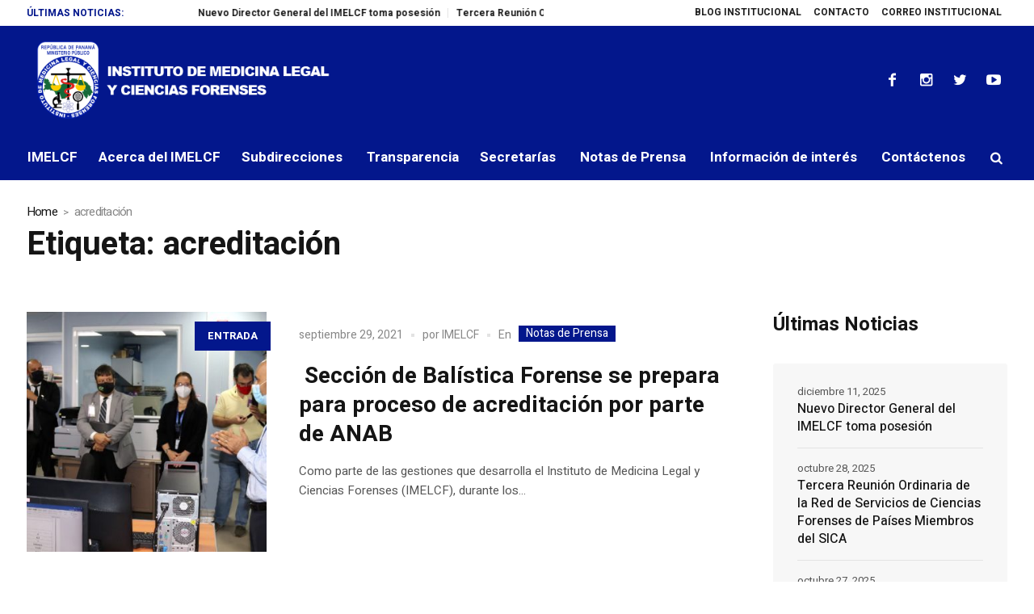

--- FILE ---
content_type: text/html; charset=UTF-8
request_url: https://www.imelcf.gob.pa/tag/acreditacion/
body_size: 18400
content:
<!DOCTYPE html>
<html lang="es" class="cmsmasters_html">
<head>
<meta charset="UTF-8" />
<meta name="viewport" content="width=device-width, initial-scale=1, maximum-scale=1" />
<meta name="format-detection" content="telephone=no" />
<link rel="profile" href="http://gmpg.org/xfn/11" />
<link rel="pingback" href="https://www.imelcf.gob.pa/xmlrpc.php" />
<meta name='robots' content='index, follow, max-image-preview:large, max-snippet:-1, max-video-preview:-1' />

	<!-- This site is optimized with the Yoast SEO plugin v23.9 - https://yoast.com/wordpress/plugins/seo/ -->
	<title>acreditación Archives - Instituto de Medicina Legal y Ciencias Forenses | Panamá</title>
	<link rel="canonical" href="https://www.imelcf.gob.pa/tag/acreditacion/" />
	<meta property="og:locale" content="es_ES" />
	<meta property="og:type" content="article" />
	<meta property="og:title" content="acreditación Archives - Instituto de Medicina Legal y Ciencias Forenses | Panamá" />
	<meta property="og:url" content="https://www.imelcf.gob.pa/tag/acreditacion/" />
	<meta property="og:site_name" content="Instituto de Medicina Legal y Ciencias Forenses | Panamá" />
	<meta name="twitter:card" content="summary_large_image" />
	<script type="application/ld+json" class="yoast-schema-graph">{"@context":"https://schema.org","@graph":[{"@type":"CollectionPage","@id":"https://www.imelcf.gob.pa/tag/acreditacion/","url":"https://www.imelcf.gob.pa/tag/acreditacion/","name":"acreditación Archives - Instituto de Medicina Legal y Ciencias Forenses | Panamá","isPartOf":{"@id":"https://www.imelcf.gob.pa/#website"},"primaryImageOfPage":{"@id":"https://www.imelcf.gob.pa/tag/acreditacion/#primaryimage"},"image":{"@id":"https://www.imelcf.gob.pa/tag/acreditacion/#primaryimage"},"thumbnailUrl":"https://www.imelcf.gob.pa/wp-content/uploads/2021/09/seccion-de-balistica-forense-se-prepara-para-proceso-de-acreditacion-por-parte-de-anab-01.jpg","breadcrumb":{"@id":"https://www.imelcf.gob.pa/tag/acreditacion/#breadcrumb"},"inLanguage":"es"},{"@type":"ImageObject","inLanguage":"es","@id":"https://www.imelcf.gob.pa/tag/acreditacion/#primaryimage","url":"https://www.imelcf.gob.pa/wp-content/uploads/2021/09/seccion-de-balistica-forense-se-prepara-para-proceso-de-acreditacion-por-parte-de-anab-01.jpg","contentUrl":"https://www.imelcf.gob.pa/wp-content/uploads/2021/09/seccion-de-balistica-forense-se-prepara-para-proceso-de-acreditacion-por-parte-de-anab-01.jpg","width":951,"height":532},{"@type":"BreadcrumbList","@id":"https://www.imelcf.gob.pa/tag/acreditacion/#breadcrumb","itemListElement":[{"@type":"ListItem","position":1,"name":"Home","item":"https://www.imelcf.gob.pa/"},{"@type":"ListItem","position":2,"name":"acreditación"}]},{"@type":"WebSite","@id":"https://www.imelcf.gob.pa/#website","url":"https://www.imelcf.gob.pa/","name":"Instituto de Medicina Legal y Ciencias Forenses | Panamá","description":"Instituto de Medicina Legal y Ciencias Forenses","potentialAction":[{"@type":"SearchAction","target":{"@type":"EntryPoint","urlTemplate":"https://www.imelcf.gob.pa/?s={search_term_string}"},"query-input":{"@type":"PropertyValueSpecification","valueRequired":true,"valueName":"search_term_string"}}],"inLanguage":"es"}]}</script>
	<!-- / Yoast SEO plugin. -->


<link rel='dns-prefetch' href='//player.vimeo.com' />
<link rel='dns-prefetch' href='//fonts.googleapis.com' />
<link rel="alternate" type="application/rss+xml" title="Instituto de Medicina Legal y Ciencias Forenses | Panamá &raquo; Feed" href="https://www.imelcf.gob.pa/feed/" />
<link rel="alternate" type="application/rss+xml" title="Instituto de Medicina Legal y Ciencias Forenses | Panamá &raquo; Feed de los comentarios" href="https://www.imelcf.gob.pa/comments/feed/" />
<link rel="alternate" type="application/rss+xml" title="Instituto de Medicina Legal y Ciencias Forenses | Panamá &raquo; Etiqueta acreditación del feed" href="https://www.imelcf.gob.pa/tag/acreditacion/feed/" />
<script type="text/javascript">
/* <![CDATA[ */
window._wpemojiSettings = {"baseUrl":"https:\/\/s.w.org\/images\/core\/emoji\/15.0.3\/72x72\/","ext":".png","svgUrl":"https:\/\/s.w.org\/images\/core\/emoji\/15.0.3\/svg\/","svgExt":".svg","source":{"concatemoji":"https:\/\/www.imelcf.gob.pa\/wp-includes\/js\/wp-emoji-release.min.js?ver=6.5.3"}};
/*! This file is auto-generated */
!function(i,n){var o,s,e;function c(e){try{var t={supportTests:e,timestamp:(new Date).valueOf()};sessionStorage.setItem(o,JSON.stringify(t))}catch(e){}}function p(e,t,n){e.clearRect(0,0,e.canvas.width,e.canvas.height),e.fillText(t,0,0);var t=new Uint32Array(e.getImageData(0,0,e.canvas.width,e.canvas.height).data),r=(e.clearRect(0,0,e.canvas.width,e.canvas.height),e.fillText(n,0,0),new Uint32Array(e.getImageData(0,0,e.canvas.width,e.canvas.height).data));return t.every(function(e,t){return e===r[t]})}function u(e,t,n){switch(t){case"flag":return n(e,"\ud83c\udff3\ufe0f\u200d\u26a7\ufe0f","\ud83c\udff3\ufe0f\u200b\u26a7\ufe0f")?!1:!n(e,"\ud83c\uddfa\ud83c\uddf3","\ud83c\uddfa\u200b\ud83c\uddf3")&&!n(e,"\ud83c\udff4\udb40\udc67\udb40\udc62\udb40\udc65\udb40\udc6e\udb40\udc67\udb40\udc7f","\ud83c\udff4\u200b\udb40\udc67\u200b\udb40\udc62\u200b\udb40\udc65\u200b\udb40\udc6e\u200b\udb40\udc67\u200b\udb40\udc7f");case"emoji":return!n(e,"\ud83d\udc26\u200d\u2b1b","\ud83d\udc26\u200b\u2b1b")}return!1}function f(e,t,n){var r="undefined"!=typeof WorkerGlobalScope&&self instanceof WorkerGlobalScope?new OffscreenCanvas(300,150):i.createElement("canvas"),a=r.getContext("2d",{willReadFrequently:!0}),o=(a.textBaseline="top",a.font="600 32px Arial",{});return e.forEach(function(e){o[e]=t(a,e,n)}),o}function t(e){var t=i.createElement("script");t.src=e,t.defer=!0,i.head.appendChild(t)}"undefined"!=typeof Promise&&(o="wpEmojiSettingsSupports",s=["flag","emoji"],n.supports={everything:!0,everythingExceptFlag:!0},e=new Promise(function(e){i.addEventListener("DOMContentLoaded",e,{once:!0})}),new Promise(function(t){var n=function(){try{var e=JSON.parse(sessionStorage.getItem(o));if("object"==typeof e&&"number"==typeof e.timestamp&&(new Date).valueOf()<e.timestamp+604800&&"object"==typeof e.supportTests)return e.supportTests}catch(e){}return null}();if(!n){if("undefined"!=typeof Worker&&"undefined"!=typeof OffscreenCanvas&&"undefined"!=typeof URL&&URL.createObjectURL&&"undefined"!=typeof Blob)try{var e="postMessage("+f.toString()+"("+[JSON.stringify(s),u.toString(),p.toString()].join(",")+"));",r=new Blob([e],{type:"text/javascript"}),a=new Worker(URL.createObjectURL(r),{name:"wpTestEmojiSupports"});return void(a.onmessage=function(e){c(n=e.data),a.terminate(),t(n)})}catch(e){}c(n=f(s,u,p))}t(n)}).then(function(e){for(var t in e)n.supports[t]=e[t],n.supports.everything=n.supports.everything&&n.supports[t],"flag"!==t&&(n.supports.everythingExceptFlag=n.supports.everythingExceptFlag&&n.supports[t]);n.supports.everythingExceptFlag=n.supports.everythingExceptFlag&&!n.supports.flag,n.DOMReady=!1,n.readyCallback=function(){n.DOMReady=!0}}).then(function(){return e}).then(function(){var e;n.supports.everything||(n.readyCallback(),(e=n.source||{}).concatemoji?t(e.concatemoji):e.wpemoji&&e.twemoji&&(t(e.twemoji),t(e.wpemoji)))}))}((window,document),window._wpemojiSettings);
/* ]]> */
</script>
<link rel='stylesheet' id='embed-pdf-viewer-css' href='https://www.imelcf.gob.pa/wp-content/plugins/embed-pdf-viewer/css/embed-pdf-viewer.css?ver=2.4.6' type='text/css' media='screen' />
<link rel='stylesheet' id='video_player_youtube_vimeo_site_css-css' href='https://www.imelcf.gob.pa/wp-content/plugins/video_player_youtube_vimeo/video_player_youtube_vimeo/youtubeVimeoWithPlaylist.css?ver=6.5.3' type='text/css' media='all' />
<link rel='stylesheet' id='lbg_zoominoutslider_text_classes-css' href='https://www.imelcf.gob.pa/wp-content/plugins/video_player_youtube_vimeo/video_player_youtube_vimeo/text_classes.css?ver=6.5.3' type='text/css' media='all' />
<style id='wp-emoji-styles-inline-css' type='text/css'>

	img.wp-smiley, img.emoji {
		display: inline !important;
		border: none !important;
		box-shadow: none !important;
		height: 1em !important;
		width: 1em !important;
		margin: 0 0.07em !important;
		vertical-align: -0.1em !important;
		background: none !important;
		padding: 0 !important;
	}
</style>
<link rel='stylesheet' id='wp-block-library-css' href='https://www.imelcf.gob.pa/wp-includes/css/dist/block-library/style.min.css?ver=6.5.3' type='text/css' media='all' />
<link rel='stylesheet' id='editorskit-frontend-css' href='https://www.imelcf.gob.pa/wp-content/plugins/block-options/build/style.build.css?ver=new' type='text/css' media='all' />
<link rel='stylesheet' id='coblocks-frontend-css' href='https://www.imelcf.gob.pa/wp-content/plugins/coblocks/dist/style-coblocks-1.css?ver=3.1.15' type='text/css' media='all' />
<link rel='stylesheet' id='coblocks-extensions-css' href='https://www.imelcf.gob.pa/wp-content/plugins/coblocks/dist/style-coblocks-extensions.css?ver=3.1.15' type='text/css' media='all' />
<link rel='stylesheet' id='coblocks-animation-css' href='https://www.imelcf.gob.pa/wp-content/plugins/coblocks/dist/style-coblocks-animation.css?ver=2677611078ee87eb3b1c' type='text/css' media='all' />
<link rel='stylesheet' id='font-awesome-css' href='https://www.imelcf.gob.pa/wp-content/plugins/contact-widgets/assets/css/font-awesome.min.css?ver=4.7.0' type='text/css' media='all' />
<style id='classic-theme-styles-inline-css' type='text/css'>
/*! This file is auto-generated */
.wp-block-button__link{color:#fff;background-color:#32373c;border-radius:9999px;box-shadow:none;text-decoration:none;padding:calc(.667em + 2px) calc(1.333em + 2px);font-size:1.125em}.wp-block-file__button{background:#32373c;color:#fff;text-decoration:none}
</style>
<style id='global-styles-inline-css' type='text/css'>
body{--wp--preset--color--black: #000000;--wp--preset--color--cyan-bluish-gray: #abb8c3;--wp--preset--color--white: #ffffff;--wp--preset--color--pale-pink: #f78da7;--wp--preset--color--vivid-red: #cf2e2e;--wp--preset--color--luminous-vivid-orange: #ff6900;--wp--preset--color--luminous-vivid-amber: #fcb900;--wp--preset--color--light-green-cyan: #7bdcb5;--wp--preset--color--vivid-green-cyan: #00d084;--wp--preset--color--pale-cyan-blue: #8ed1fc;--wp--preset--color--vivid-cyan-blue: #0693e3;--wp--preset--color--vivid-purple: #9b51e0;--wp--preset--color--color-1: #565656;--wp--preset--color--color-2: #e12b2b;--wp--preset--color--color-3: #878787;--wp--preset--color--color-4: #151515;--wp--preset--color--color-5: #ffffff;--wp--preset--color--color-6: #f7f7f7;--wp--preset--color--color-7: #e3e3e3;--wp--preset--color--color-8: #e4e4e4;--wp--preset--gradient--vivid-cyan-blue-to-vivid-purple: linear-gradient(135deg,rgba(6,147,227,1) 0%,rgb(155,81,224) 100%);--wp--preset--gradient--light-green-cyan-to-vivid-green-cyan: linear-gradient(135deg,rgb(122,220,180) 0%,rgb(0,208,130) 100%);--wp--preset--gradient--luminous-vivid-amber-to-luminous-vivid-orange: linear-gradient(135deg,rgba(252,185,0,1) 0%,rgba(255,105,0,1) 100%);--wp--preset--gradient--luminous-vivid-orange-to-vivid-red: linear-gradient(135deg,rgba(255,105,0,1) 0%,rgb(207,46,46) 100%);--wp--preset--gradient--very-light-gray-to-cyan-bluish-gray: linear-gradient(135deg,rgb(238,238,238) 0%,rgb(169,184,195) 100%);--wp--preset--gradient--cool-to-warm-spectrum: linear-gradient(135deg,rgb(74,234,220) 0%,rgb(151,120,209) 20%,rgb(207,42,186) 40%,rgb(238,44,130) 60%,rgb(251,105,98) 80%,rgb(254,248,76) 100%);--wp--preset--gradient--blush-light-purple: linear-gradient(135deg,rgb(255,206,236) 0%,rgb(152,150,240) 100%);--wp--preset--gradient--blush-bordeaux: linear-gradient(135deg,rgb(254,205,165) 0%,rgb(254,45,45) 50%,rgb(107,0,62) 100%);--wp--preset--gradient--luminous-dusk: linear-gradient(135deg,rgb(255,203,112) 0%,rgb(199,81,192) 50%,rgb(65,88,208) 100%);--wp--preset--gradient--pale-ocean: linear-gradient(135deg,rgb(255,245,203) 0%,rgb(182,227,212) 50%,rgb(51,167,181) 100%);--wp--preset--gradient--electric-grass: linear-gradient(135deg,rgb(202,248,128) 0%,rgb(113,206,126) 100%);--wp--preset--gradient--midnight: linear-gradient(135deg,rgb(2,3,129) 0%,rgb(40,116,252) 100%);--wp--preset--font-size--small: 13px;--wp--preset--font-size--medium: 20px;--wp--preset--font-size--large: 36px;--wp--preset--font-size--x-large: 42px;--wp--preset--spacing--20: 0.44rem;--wp--preset--spacing--30: 0.67rem;--wp--preset--spacing--40: 1rem;--wp--preset--spacing--50: 1.5rem;--wp--preset--spacing--60: 2.25rem;--wp--preset--spacing--70: 3.38rem;--wp--preset--spacing--80: 5.06rem;--wp--preset--shadow--natural: 6px 6px 9px rgba(0, 0, 0, 0.2);--wp--preset--shadow--deep: 12px 12px 50px rgba(0, 0, 0, 0.4);--wp--preset--shadow--sharp: 6px 6px 0px rgba(0, 0, 0, 0.2);--wp--preset--shadow--outlined: 6px 6px 0px -3px rgba(255, 255, 255, 1), 6px 6px rgba(0, 0, 0, 1);--wp--preset--shadow--crisp: 6px 6px 0px rgba(0, 0, 0, 1);}:where(.is-layout-flex){gap: 0.5em;}:where(.is-layout-grid){gap: 0.5em;}body .is-layout-flex{display: flex;}body .is-layout-flex{flex-wrap: wrap;align-items: center;}body .is-layout-flex > *{margin: 0;}body .is-layout-grid{display: grid;}body .is-layout-grid > *{margin: 0;}:where(.wp-block-columns.is-layout-flex){gap: 2em;}:where(.wp-block-columns.is-layout-grid){gap: 2em;}:where(.wp-block-post-template.is-layout-flex){gap: 1.25em;}:where(.wp-block-post-template.is-layout-grid){gap: 1.25em;}.has-black-color{color: var(--wp--preset--color--black) !important;}.has-cyan-bluish-gray-color{color: var(--wp--preset--color--cyan-bluish-gray) !important;}.has-white-color{color: var(--wp--preset--color--white) !important;}.has-pale-pink-color{color: var(--wp--preset--color--pale-pink) !important;}.has-vivid-red-color{color: var(--wp--preset--color--vivid-red) !important;}.has-luminous-vivid-orange-color{color: var(--wp--preset--color--luminous-vivid-orange) !important;}.has-luminous-vivid-amber-color{color: var(--wp--preset--color--luminous-vivid-amber) !important;}.has-light-green-cyan-color{color: var(--wp--preset--color--light-green-cyan) !important;}.has-vivid-green-cyan-color{color: var(--wp--preset--color--vivid-green-cyan) !important;}.has-pale-cyan-blue-color{color: var(--wp--preset--color--pale-cyan-blue) !important;}.has-vivid-cyan-blue-color{color: var(--wp--preset--color--vivid-cyan-blue) !important;}.has-vivid-purple-color{color: var(--wp--preset--color--vivid-purple) !important;}.has-black-background-color{background-color: var(--wp--preset--color--black) !important;}.has-cyan-bluish-gray-background-color{background-color: var(--wp--preset--color--cyan-bluish-gray) !important;}.has-white-background-color{background-color: var(--wp--preset--color--white) !important;}.has-pale-pink-background-color{background-color: var(--wp--preset--color--pale-pink) !important;}.has-vivid-red-background-color{background-color: var(--wp--preset--color--vivid-red) !important;}.has-luminous-vivid-orange-background-color{background-color: var(--wp--preset--color--luminous-vivid-orange) !important;}.has-luminous-vivid-amber-background-color{background-color: var(--wp--preset--color--luminous-vivid-amber) !important;}.has-light-green-cyan-background-color{background-color: var(--wp--preset--color--light-green-cyan) !important;}.has-vivid-green-cyan-background-color{background-color: var(--wp--preset--color--vivid-green-cyan) !important;}.has-pale-cyan-blue-background-color{background-color: var(--wp--preset--color--pale-cyan-blue) !important;}.has-vivid-cyan-blue-background-color{background-color: var(--wp--preset--color--vivid-cyan-blue) !important;}.has-vivid-purple-background-color{background-color: var(--wp--preset--color--vivid-purple) !important;}.has-black-border-color{border-color: var(--wp--preset--color--black) !important;}.has-cyan-bluish-gray-border-color{border-color: var(--wp--preset--color--cyan-bluish-gray) !important;}.has-white-border-color{border-color: var(--wp--preset--color--white) !important;}.has-pale-pink-border-color{border-color: var(--wp--preset--color--pale-pink) !important;}.has-vivid-red-border-color{border-color: var(--wp--preset--color--vivid-red) !important;}.has-luminous-vivid-orange-border-color{border-color: var(--wp--preset--color--luminous-vivid-orange) !important;}.has-luminous-vivid-amber-border-color{border-color: var(--wp--preset--color--luminous-vivid-amber) !important;}.has-light-green-cyan-border-color{border-color: var(--wp--preset--color--light-green-cyan) !important;}.has-vivid-green-cyan-border-color{border-color: var(--wp--preset--color--vivid-green-cyan) !important;}.has-pale-cyan-blue-border-color{border-color: var(--wp--preset--color--pale-cyan-blue) !important;}.has-vivid-cyan-blue-border-color{border-color: var(--wp--preset--color--vivid-cyan-blue) !important;}.has-vivid-purple-border-color{border-color: var(--wp--preset--color--vivid-purple) !important;}.has-vivid-cyan-blue-to-vivid-purple-gradient-background{background: var(--wp--preset--gradient--vivid-cyan-blue-to-vivid-purple) !important;}.has-light-green-cyan-to-vivid-green-cyan-gradient-background{background: var(--wp--preset--gradient--light-green-cyan-to-vivid-green-cyan) !important;}.has-luminous-vivid-amber-to-luminous-vivid-orange-gradient-background{background: var(--wp--preset--gradient--luminous-vivid-amber-to-luminous-vivid-orange) !important;}.has-luminous-vivid-orange-to-vivid-red-gradient-background{background: var(--wp--preset--gradient--luminous-vivid-orange-to-vivid-red) !important;}.has-very-light-gray-to-cyan-bluish-gray-gradient-background{background: var(--wp--preset--gradient--very-light-gray-to-cyan-bluish-gray) !important;}.has-cool-to-warm-spectrum-gradient-background{background: var(--wp--preset--gradient--cool-to-warm-spectrum) !important;}.has-blush-light-purple-gradient-background{background: var(--wp--preset--gradient--blush-light-purple) !important;}.has-blush-bordeaux-gradient-background{background: var(--wp--preset--gradient--blush-bordeaux) !important;}.has-luminous-dusk-gradient-background{background: var(--wp--preset--gradient--luminous-dusk) !important;}.has-pale-ocean-gradient-background{background: var(--wp--preset--gradient--pale-ocean) !important;}.has-electric-grass-gradient-background{background: var(--wp--preset--gradient--electric-grass) !important;}.has-midnight-gradient-background{background: var(--wp--preset--gradient--midnight) !important;}.has-small-font-size{font-size: var(--wp--preset--font-size--small) !important;}.has-medium-font-size{font-size: var(--wp--preset--font-size--medium) !important;}.has-large-font-size{font-size: var(--wp--preset--font-size--large) !important;}.has-x-large-font-size{font-size: var(--wp--preset--font-size--x-large) !important;}
.wp-block-navigation a:where(:not(.wp-element-button)){color: inherit;}
:where(.wp-block-post-template.is-layout-flex){gap: 1.25em;}:where(.wp-block-post-template.is-layout-grid){gap: 1.25em;}
:where(.wp-block-columns.is-layout-flex){gap: 2em;}:where(.wp-block-columns.is-layout-grid){gap: 2em;}
.wp-block-pullquote{font-size: 1.5em;line-height: 1.6;}
</style>
<link rel='stylesheet' id='fontawesome-five-css-css' href='https://www.imelcf.gob.pa/wp-content/plugins/accesspress-social-counter/css/fontawesome-all.css?ver=1.9.2' type='text/css' media='all' />
<link rel='stylesheet' id='apsc-frontend-css-css' href='https://www.imelcf.gob.pa/wp-content/plugins/accesspress-social-counter/css/frontend.css?ver=1.9.2' type='text/css' media='all' />
<link rel='stylesheet' id='contact-form-7-css' href='https://www.imelcf.gob.pa/wp-content/plugins/contact-form-7/includes/css/styles.css?ver=5.9.5' type='text/css' media='all' />
<link rel='stylesheet' id='page-visit-counter-pro-css' href='https://www.imelcf.gob.pa/wp-content/plugins/page-visit-counter/public/css/page-visit-counter-public.css?ver=6.0.4' type='text/css' media='all' />
<link rel='stylesheet' id='wp-components-css' href='https://www.imelcf.gob.pa/wp-includes/css/dist/components/style.min.css?ver=6.5.3' type='text/css' media='all' />
<link rel='stylesheet' id='godaddy-styles-css' href='https://www.imelcf.gob.pa/wp-content/plugins/coblocks/includes/Dependencies/GoDaddy/Styles/build/latest.css?ver=2.0.2' type='text/css' media='all' />
<link rel='stylesheet' id='magazilla-theme-style-css' href='https://www.imelcf.gob.pa/wp-content/themes/magazilla/style.css?ver=1.0.0' type='text/css' media='screen, print' />
<link rel='stylesheet' id='magazilla-style-css' href='https://www.imelcf.gob.pa/wp-content/themes/magazilla/theme-framework/theme-style/css/style.css?ver=1.0.0' type='text/css' media='screen, print' />
<style id='magazilla-style-inline-css' type='text/css'>

	.header_mid .header_mid_inner .logo_wrap {
		width : 478px;
	}

	.header_mid_inner .logo .logo_retina {
		width : 478px;
	}


		.headline_aligner, 
		.cmsmasters_breadcrumbs_aligner {
			min-height:95px;
		}
		

		
		#page .cmsmasters_social_icon_color.cmsmasters_social_icon_1:hover {
			color:#3dadf2;
		}
		
		#page .cmsmasters_social_icon_color.cmsmasters_social_icon_2:hover {
			color:#3dadf2;
		}
		
		#page .cmsmasters_social_icon_color.cmsmasters_social_icon_3:hover {
			color:#3dadf2;
		}
		
		#page .cmsmasters_social_icon_color.cmsmasters_social_icon_4:hover {
			color:#3dadf2;
		}

	.header_top {
		height : 32px;
	}
	
	.header_mid {
		height : 135px;
	}
	
	.header_bot {
		height : 56px;
	}
	
	#page.cmsmasters_heading_after_header #middle, 
	#page.cmsmasters_heading_under_header #middle .headline .headline_outer {
		padding-top : 135px;
	}
	
	#page.cmsmasters_heading_after_header.enable_header_top #middle, 
	#page.cmsmasters_heading_under_header.enable_header_top #middle .headline .headline_outer {
		padding-top : 167px;
	}
	
	#page.cmsmasters_heading_after_header.enable_header_bottom #middle, 
	#page.cmsmasters_heading_under_header.enable_header_bottom #middle .headline .headline_outer {
		padding-top : 191px;
	}
	
	#page.cmsmasters_heading_after_header.enable_header_top.enable_header_bottom #middle, 
	#page.cmsmasters_heading_under_header.enable_header_top.enable_header_bottom #middle .headline .headline_outer {
		padding-top : 223px;
	}
	
	@media only screen and (max-width: 1024px) {
		.header_top,
		.header_mid,
		.header_bot {
			height : auto;
		}
		
		.header_mid .header_mid_inner_cont > div {
			height : 135px;
			max-height : 65px;
		}
		
		.header_bot .header_bot_inner_cont > div {
			height : 56px;
		}
		
		#page.cmsmasters_heading_after_header #middle, 
		#page.cmsmasters_heading_under_header #middle .headline .headline_outer, 
		#page.cmsmasters_heading_after_header.enable_header_top #middle, 
		#page.cmsmasters_heading_under_header.enable_header_top #middle .headline .headline_outer, 
		#page.cmsmasters_heading_after_header.enable_header_bottom #middle, 
		#page.cmsmasters_heading_under_header.enable_header_bottom #middle .headline .headline_outer, 
		#page.cmsmasters_heading_after_header.enable_header_top.enable_header_bottom #middle, 
		#page.cmsmasters_heading_under_header.enable_header_top.enable_header_bottom #middle .headline .headline_outer {
			padding-top : 0 !important;
		}
	}
	
	@media only screen and (max-width: 768px) {
		.header_mid .header_mid_inner_cont > div, 
		.header_bot .header_bot_inner_cont > div {
			height:auto;
		}
	}

</style>
<link rel='stylesheet' id='magazilla-adaptive-css' href='https://www.imelcf.gob.pa/wp-content/themes/magazilla/theme-framework/theme-style/css/adaptive.css?ver=1.0.0' type='text/css' media='screen, print' />
<link rel='stylesheet' id='magazilla-retina-css' href='https://www.imelcf.gob.pa/wp-content/themes/magazilla/theme-framework/theme-style/css/retina.css?ver=1.0.0' type='text/css' media='screen' />
<link rel='stylesheet' id='magazilla-icons-css' href='https://www.imelcf.gob.pa/wp-content/themes/magazilla/css/fontello.css?ver=1.0.0' type='text/css' media='screen' />
<link rel='stylesheet' id='magazilla-icons-custom-css' href='https://www.imelcf.gob.pa/wp-content/themes/magazilla/theme-vars/theme-style/css/fontello-custom.css?ver=1.0.0' type='text/css' media='screen' />
<link rel='stylesheet' id='animate-css' href='https://www.imelcf.gob.pa/wp-content/themes/magazilla/css/animate.css?ver=1.0.0' type='text/css' media='screen' />
<link rel='stylesheet' id='ilightbox-css' href='https://www.imelcf.gob.pa/wp-content/themes/magazilla/css/ilightbox.css?ver=2.2.0' type='text/css' media='screen' />
<link rel='stylesheet' id='ilightbox-skin-dark-css' href='https://www.imelcf.gob.pa/wp-content/themes/magazilla/css/ilightbox-skins/dark-skin.css?ver=2.2.0' type='text/css' media='screen' />
<link rel='stylesheet' id='magazilla-fonts-schemes-css' href='https://www.imelcf.gob.pa/wp-content/uploads/cmsmasters_styles/magazilla.css?ver=1.0.0' type='text/css' media='screen' />
<link rel='stylesheet' id='google-fonts-css' href='//fonts.googleapis.com/css?family=Heebo%3A100%2C300%2C400%2C500%2C700%2C800%2C900&#038;ver=6.5.3' type='text/css' media='all' />
<link rel='stylesheet' id='magazilla-theme-vars-style-css' href='https://www.imelcf.gob.pa/wp-content/themes/magazilla/theme-vars/theme-style/css/vars-style.css?ver=1.0.0' type='text/css' media='screen, print' />
<link rel='stylesheet' id='magazilla-gutenberg-frontend-style-css' href='https://www.imelcf.gob.pa/wp-content/themes/magazilla/gutenberg/cmsmasters-framework/theme-style/css/frontend-style.css?ver=1.0.0' type='text/css' media='screen' />
<link rel='stylesheet' id='wpcw-css' href='https://www.imelcf.gob.pa/wp-content/plugins/contact-widgets/assets/css/style.min.css?ver=1.0.1' type='text/css' media='all' />
<link rel='stylesheet' id='fwds3dcar_cov_css-css' href='https://www.imelcf.gob.pa/wp-content/plugins/fwds3dcar/css/fwd3sdcarglobal.css?ver=6.5.3' type='text/css' media='all' />
<script type="text/javascript" src="https://www.imelcf.gob.pa/wp-includes/js/jquery/jquery.min.js?ver=3.7.1" id="jquery-core-js"></script>
<script type="text/javascript" src="https://www.imelcf.gob.pa/wp-includes/js/jquery/jquery-migrate.min.js?ver=3.4.1" id="jquery-migrate-js"></script>
<script type="text/javascript" src="https://player.vimeo.com/api/player.js?ver=6.5.3" id="lbg-vimeo-2-js"></script>
<script type="text/javascript" src="https://www.imelcf.gob.pa/wp-content/plugins/video_player_youtube_vimeo/video_player_youtube_vimeo/js/jquery.mousewheel.min.js?ver=6.5.3" id="lbg-mousewheel-js"></script>
<script type="text/javascript" src="https://www.imelcf.gob.pa/wp-content/plugins/video_player_youtube_vimeo/video_player_youtube_vimeo/js/jquery.touchSwipe.min.js?ver=6.5.3" id="lbg-touchSwipe-js"></script>
<script type="text/javascript" src="https://www.imelcf.gob.pa/wp-content/plugins/video_player_youtube_vimeo/video_player_youtube_vimeo/js/youtubeVimeoWithPlaylist.js?ver=6.5.3" id="lbg-video_player_youtube_vimeo-js"></script>
<script type="text/javascript" src="https://www.imelcf.gob.pa/wp-content/plugins/page-visit-counter/public/js/page-visit-counter-public.js?ver=6.0.4" id="page-visit-counter-pro-js"></script>
<script type="text/javascript" src="https://www.imelcf.gob.pa/wp-content/themes/magazilla/js/debounced-resize.min.js?ver=1.0.0" id="debounced-resize-js"></script>
<script type="text/javascript" src="https://www.imelcf.gob.pa/wp-content/themes/magazilla/js/modernizr.min.js?ver=1.0.0" id="modernizr-js"></script>
<script type="text/javascript" src="https://www.imelcf.gob.pa/wp-content/themes/magazilla/js/respond.min.js?ver=1.0.0" id="respond-js"></script>
<script type="text/javascript" src="https://www.imelcf.gob.pa/wp-content/themes/magazilla/js/jquery.iLightBox.min.js?ver=2.2.0" id="iLightBox-js"></script>
<script type="text/javascript" src="https://www.imelcf.gob.pa/wp-content/plugins/fwds3dcar/js/FWDS3DCarousel.js?ver=6.5.3" id="fwds3dcar_cov_script-js"></script>
<link rel="https://api.w.org/" href="https://www.imelcf.gob.pa/wp-json/" /><link rel="alternate" type="application/json" href="https://www.imelcf.gob.pa/wp-json/wp/v2/tags/61" /><link rel="EditURI" type="application/rsd+xml" title="RSD" href="https://www.imelcf.gob.pa/xmlrpc.php?rsd" />
<meta name="generator" content="WordPress 6.5.3" />
<script type='text/javascript' data-cfasync='false'>var _mmunch = {'front': false, 'page': false, 'post': false, 'category': false, 'author': false, 'search': false, 'attachment': false, 'tag': false};_mmunch['tag'] = true;</script><script data-cfasync="false" src="//a.mailmunch.co/app/v1/site.js" id="mailmunch-script" data-plugin="mc_mm" data-mailmunch-site-id="939732" async></script><!-- Analytics by WP Statistics v14.11.3 - https://wp-statistics.com -->
<style type="text/css">.recentcomments a{display:inline !important;padding:0 !important;margin:0 !important;}</style><meta name="generator" content="Powered by Slider Revolution 6.6.16 - responsive, Mobile-Friendly Slider Plugin for WordPress with comfortable drag and drop interface." />
<link rel="icon" href="https://www.imelcf.gob.pa/wp-content/uploads/2020/01/cropped-favicon-imelcf-32x32.png" sizes="32x32" />
<link rel="icon" href="https://www.imelcf.gob.pa/wp-content/uploads/2020/01/cropped-favicon-imelcf-192x192.png" sizes="192x192" />
<link rel="apple-touch-icon" href="https://www.imelcf.gob.pa/wp-content/uploads/2020/01/cropped-favicon-imelcf-180x180.png" />
<meta name="msapplication-TileImage" content="https://www.imelcf.gob.pa/wp-content/uploads/2020/01/cropped-favicon-imelcf-270x270.png" />
<script>function setREVStartSize(e){
			//window.requestAnimationFrame(function() {
				window.RSIW = window.RSIW===undefined ? window.innerWidth : window.RSIW;
				window.RSIH = window.RSIH===undefined ? window.innerHeight : window.RSIH;
				try {
					var pw = document.getElementById(e.c).parentNode.offsetWidth,
						newh;
					pw = pw===0 || isNaN(pw) || (e.l=="fullwidth" || e.layout=="fullwidth") ? window.RSIW : pw;
					e.tabw = e.tabw===undefined ? 0 : parseInt(e.tabw);
					e.thumbw = e.thumbw===undefined ? 0 : parseInt(e.thumbw);
					e.tabh = e.tabh===undefined ? 0 : parseInt(e.tabh);
					e.thumbh = e.thumbh===undefined ? 0 : parseInt(e.thumbh);
					e.tabhide = e.tabhide===undefined ? 0 : parseInt(e.tabhide);
					e.thumbhide = e.thumbhide===undefined ? 0 : parseInt(e.thumbhide);
					e.mh = e.mh===undefined || e.mh=="" || e.mh==="auto" ? 0 : parseInt(e.mh,0);
					if(e.layout==="fullscreen" || e.l==="fullscreen")
						newh = Math.max(e.mh,window.RSIH);
					else{
						e.gw = Array.isArray(e.gw) ? e.gw : [e.gw];
						for (var i in e.rl) if (e.gw[i]===undefined || e.gw[i]===0) e.gw[i] = e.gw[i-1];
						e.gh = e.el===undefined || e.el==="" || (Array.isArray(e.el) && e.el.length==0)? e.gh : e.el;
						e.gh = Array.isArray(e.gh) ? e.gh : [e.gh];
						for (var i in e.rl) if (e.gh[i]===undefined || e.gh[i]===0) e.gh[i] = e.gh[i-1];
											
						var nl = new Array(e.rl.length),
							ix = 0,
							sl;
						e.tabw = e.tabhide>=pw ? 0 : e.tabw;
						e.thumbw = e.thumbhide>=pw ? 0 : e.thumbw;
						e.tabh = e.tabhide>=pw ? 0 : e.tabh;
						e.thumbh = e.thumbhide>=pw ? 0 : e.thumbh;
						for (var i in e.rl) nl[i] = e.rl[i]<window.RSIW ? 0 : e.rl[i];
						sl = nl[0];
						for (var i in nl) if (sl>nl[i] && nl[i]>0) { sl = nl[i]; ix=i;}
						var m = pw>(e.gw[ix]+e.tabw+e.thumbw) ? 1 : (pw-(e.tabw+e.thumbw)) / (e.gw[ix]);
						newh =  (e.gh[ix] * m) + (e.tabh + e.thumbh);
					}
					var el = document.getElementById(e.c);
					if (el!==null && el) el.style.height = newh+"px";
					el = document.getElementById(e.c+"_wrapper");
					if (el!==null && el) {
						el.style.height = newh+"px";
						el.style.display = "block";
					}
				} catch(e){
					console.log("Failure at Presize of Slider:" + e)
				}
			//});
		  };</script>
</head>
<body class="archive tag tag-acreditacion tag-61">

<div class="cmsmasters_header_search_form">
			<span class="cmsmasters_header_search_form_close cmsmasters_theme_icon_cancel"></span><form method="get" action="https://www.imelcf.gob.pa/">
			<div class="cmsmasters_header_search_form_field">
				<button type="submit" class="cmsmasters_theme_icon_search"></button>
				<input type="search" name="s" placeholder="Buscar en IMELCF..." value="" />
			</div>
		</form></div>
<!-- Start Page -->
<div id="page" class="cmsmasters_content_composer chrome_only cmsmasters_liquid fixed_header enable_header_top enable_header_bottom cmsmasters_heading_under_header hfeed site">

<!--  Start Main  -->
<div id="main">

<!--  Start Header  -->
<header id="header">
	<div class="header_top" data-height="32"><div class="header_top_outer"><div class="header_top_inner"><div class="header_top_inner_cont"><div class="header_top_right"><div class="top_nav_wrap"><a class="responsive_top_nav cmsmasters_theme_icon_resp_nav" href="javascript:void(0)"></a><nav><div class="menu-top-line-navigation-container"><ul id="top_line_nav" class="top_line_nav"><li id="menu-item-21383" class="menu-item menu-item-type-custom menu-item-object-custom menu-item-21383"><a target="_blank" rel="noopener" href="https://blog.imelcf.gob.pa/blog/"><span class="nav_item_wrap">Blog Institucional</span></a></li>
<li id="menu-item-17066" class="menu-item menu-item-type-post_type menu-item-object-page menu-item-17066"><a href="https://www.imelcf.gob.pa/contacto/"><span class="nav_item_wrap">Contacto</span></a></li>
<li id="menu-item-16427" class="menu-item menu-item-type-custom menu-item-object-custom menu-item-16427"><a target="_blank" rel="noopener" href="https://mail.imelcf.gob.pa"><span class="nav_item_wrap">Correo Institucional</span></a></li>
</ul></div></nav></div></div><div class="header_top_left"><div class="meta_wrap"><div class='cmsmasters_roll_titles_wrap clear clearfix'>
			<div class='cmsmasters_roll_titles_inner'><div class='cmsmasters_roll_titles_info'>
<h4 class='cmsmasters_roll_titles_info_title'>Últimas Noticias:</h4>
</div>
<div class="cmsmasters_roll_titles_slider_wrap">
<div id="cmsmasters_roll_marquee_697537d4c4eeb" class="cmsmasters_roll_marquee">
<!-- Start Standard Article  -->

<article class="cmsmasters_roll_titles_post post-93519 post type-post status-publish format-standard has-post-thumbnail hentry category-junta-directiva category-notas-de-prensa tag-abdiel-abel-renteria-ramos tag-director-general tag-junta-directiva tag-n9 tag-reunion-ordinaria">
	<h4 class="cmsmasters_slider_post_title entry-title"><a title="Nuevo Director General del IMELCF toma posesión" href="https://www.imelcf.gob.pa/2025/12/11/nuevo-director-general-del-imelcf-toma-posesion/">Nuevo Director General del IMELCF toma posesión</a></h4></article>
<!-- Finish Standard Article  -->


<!-- Start Standard Article  -->

<article class="cmsmasters_roll_titles_post post-93232 post type-post status-publish format-standard has-post-thumbnail hentry category-notas-de-prensa tag-relaciones-exteriores tag-reunion-ordinaria tag-sang-wook tag-sica">
	<h4 class="cmsmasters_slider_post_title entry-title"><a title="Tercera Reunión Ordinaria de la Red de Servicios de Ciencias Forenses de Países Miembros del SICA" href="https://www.imelcf.gob.pa/2025/10/28/tercera-reunion-ordinaria-de-la-red-de-servicios-de-ciencias-forenses-de-paises-miembros-del-sica/">Tercera Reunión Ordinaria de la Red de Servicios de Ciencias Forenses de Países Miembros del SICA</a></h4></article>
<!-- Finish Standard Article  -->


<!-- Start Standard Article  -->

<article class="cmsmasters_roll_titles_post post-93191 post type-post status-publish format-standard has-post-thumbnail hentry category-video tag-feliz-navidad tag-prospero-ano-nuevo">
	<h4 class="cmsmasters_slider_post_title entry-title"><a title="¡Feliz Navidad y próspero Año Nuevo!" href="https://www.imelcf.gob.pa/2025/10/27/feliz-navidad-y-prospero-ano-nuevo-2025/">¡Feliz Navidad y próspero Año Nuevo!</a></h4></article>
<!-- Finish Standard Article  -->


<!-- Start Standard Article  -->

<article class="cmsmasters_roll_titles_post post-93097 post type-post status-publish format-standard has-post-thumbnail hentry category-junta-directiva category-notas-de-prensa tag-junta-directiva tag-n8 tag-reunion-ordinaria">
	<h4 class="cmsmasters_slider_post_title entry-title"><a title="Octava reunión ordinaria de la Junta Directiva del IMELCF" href="https://www.imelcf.gob.pa/2025/10/23/octava-reunion-ordinaria-de-la-junta-directiva-del-imelcf-3/">Octava reunión ordinaria de la Junta Directiva del IMELCF</a></h4></article>
<!-- Finish Standard Article  -->


<!-- Start Standard Article  -->

<article class="cmsmasters_roll_titles_post post-92940 post type-post status-publish format-standard has-post-thumbnail hentry category-junta-directiva category-notas-de-prensa tag-junta-directiva tag-n6 tag-reunion-extraordinaria">
	<h4 class="cmsmasters_slider_post_title entry-title"><a title="Sexta reunión extraordinaria de la Junta Directiva del IMELCF" href="https://www.imelcf.gob.pa/2025/10/10/sexta-reunion-extraordinaria-de-la-junta-directiva-del-imelcf/">Sexta reunión extraordinaria de la Junta Directiva del IMELCF</a></h4></article>
<!-- Finish Standard Article  -->


<!-- Start Standard Article  -->

<article class="cmsmasters_roll_titles_post post-89930 post type-post status-publish format-standard has-post-thumbnail hentry category-video tag-cancer-de-mama tag-cancer-de-prostata">
	<h4 class="cmsmasters_slider_post_title entry-title"><a title="Todos unidos contra el cáncer" href="https://www.imelcf.gob.pa/2025/10/03/unidos-contra-el-cancer-2025/">Todos unidos contra el cáncer</a></h4></article>
<!-- Finish Standard Article  -->


<!-- Start Standard Article  -->

<article class="cmsmasters_roll_titles_post post-92855 post type-post status-publish format-standard has-post-thumbnail hentry category-junta-directiva category-notas-de-prensa tag-junta-directiva tag-reunion-ordinaria tag-septima">
	<h4 class="cmsmasters_slider_post_title entry-title"><a title="Séptima reunión ordinaria de la Junta Directiva del IMELCF" href="https://www.imelcf.gob.pa/2025/10/02/septima-reunion-ordinaria-de-la-junta-directiva-del-imelcf-6/">Séptima reunión ordinaria de la Junta Directiva del IMELCF</a></h4></article>
<!-- Finish Standard Article  -->


<!-- Start Standard Article  -->

<article class="cmsmasters_roll_titles_post post-92820 post type-post status-publish format-standard has-post-thumbnail hentry category-notas-de-prensa">
	<h4 class="cmsmasters_slider_post_title entry-title"><a title="IMELCF se reúne con Directivos de INL de La Embajada de Los Estados Unidos" href="https://www.imelcf.gob.pa/2025/10/01/imelcf-se-reune-con-directivos-de-inl-de-la-embajada-de-los-estados-unidos/">IMELCF se reúne con Directivos de INL de La Embajada de Los Estados Unidos</a></h4></article>
<!-- Finish Standard Article  -->


<!-- Start Standard Article  -->

<article class="cmsmasters_roll_titles_post post-92679 post type-post status-publish format-standard has-post-thumbnail hentry category-notas-de-prensa tag-asamblea-nacional tag-dr-jose-vicente-pachar tag-presupuesto-2026">
	<h4 class="cmsmasters_slider_post_title entry-title"><a title="IMELCF sustenta presupuesto 2026 ante la Asamblea Nacional" href="https://www.imelcf.gob.pa/2025/09/18/imelcf-sustenta-presupuesto-2026-ante-la-asamblea-nacional/">IMELCF sustenta presupuesto 2026 ante la Asamblea Nacional</a></h4></article>
<!-- Finish Standard Article  -->


<!-- Start Standard Article  -->

<article class="cmsmasters_roll_titles_post post-92665 post type-post status-publish format-standard has-post-thumbnail hentry category-junta-directiva category-notas-de-prensa tag-junta-directiva tag-n6 tag-reunion-ordinaria">
	<h4 class="cmsmasters_slider_post_title entry-title"><a title="Sexta reunión ordinaria de la Junta Directiva del IMELCF" href="https://www.imelcf.gob.pa/2025/09/18/sexta-reunion-ordinaria-de-la-junta-directiva-del-imelcf-5/">Sexta reunión ordinaria de la Junta Directiva del IMELCF</a></h4></article>
<!-- Finish Standard Article  -->


<!-- Start Standard Article  -->

<article class="cmsmasters_roll_titles_post post-92582 post type-post status-publish format-standard has-post-thumbnail hentry category-notas-de-prensa tag-acreditaciones tag-anab tag-cna tag-iso-iec-17020-2012 tag-iso-iec-17025-2017 tag-ispol">
	<h4 class="cmsmasters_slider_post_title entry-title"><a title="ANAB mantiene acreditaciones de áreas periciales del IMELCF" href="https://www.imelcf.gob.pa/2025/09/05/anab-mantiene-acreditaciones-de-areas-periciales-del-imelcf/">ANAB mantiene acreditaciones de áreas periciales del IMELCF</a></h4></article>
<!-- Finish Standard Article  -->


<!-- Start Standard Article  -->

<article class="cmsmasters_roll_titles_post post-92455 post type-post status-publish format-standard has-post-thumbnail hentry category-notas-de-prensa tag-1886 tag-clausura tag-congreso-internacional">
	<h4 class="cmsmasters_slider_post_title entry-title"><a title="IMELCF clausura El XVI Congreso Internacional De Medicina Legal Y Ciencias Forenses" href="https://www.imelcf.gob.pa/2025/08/29/imelcf-clausura-el-xvi-congreso-internacional-de-medicina-legal-y-ciencias-forenses/">IMELCF clausura El XVI Congreso Internacional De Medicina Legal Y Ciencias Forenses</a></h4></article>
<!-- Finish Standard Article  -->


<!-- Start Standard Article  -->

<article class="cmsmasters_roll_titles_post post-92408 post type-post status-publish format-standard has-post-thumbnail hentry category-notas-de-prensa tag-1886 tag-congreso-internacional tag-nuevos-paradigmas-forenses">
	<h4 class="cmsmasters_slider_post_title entry-title"><a title="IMELCF inaugura el XVI Congreso Internacional de Medicina Legal y Ciencias Forenses" href="https://www.imelcf.gob.pa/2025/08/27/imelcf-inaugura-el-xvi-congreso-internacional-de-medicina-legal-y-ciencias-forenses/">IMELCF inaugura el XVI Congreso Internacional de Medicina Legal y Ciencias Forenses</a></h4></article>
<!-- Finish Standard Article  -->


<!-- Start Standard Article  -->

<article class="cmsmasters_roll_titles_post post-92335 post type-post status-publish format-standard has-post-thumbnail hentry category-video">
	<h4 class="cmsmasters_slider_post_title entry-title"><a title="Ciencia, Derecho y Sociedad: Nuevos Paradigmas Forenses" href="https://www.imelcf.gob.pa/2025/08/21/ciencia-derecho-y-sociedad-nuevos-paradigmas-forenses/">Ciencia, Derecho y Sociedad: Nuevos Paradigmas Forenses</a></h4></article>
<!-- Finish Standard Article  -->


<!-- Start Standard Article  -->

<article class="cmsmasters_roll_titles_post post-92201 post type-post status-publish format-standard has-post-thumbnail hentry category-notas-de-prensa tag-anab tag-laboratorio-de-adn tag-norma-iso-17020">
	<h4 class="cmsmasters_slider_post_title entry-title"><a title="Jornada Académica Institucional IMELCF 2025" href="https://www.imelcf.gob.pa/2025/07/25/jornada-academica-institucional-imelcf-2025/">Jornada Académica Institucional IMELCF 2025</a></h4></article>
<!-- Finish Standard Article  -->


<!-- Start Standard Article  -->

<article class="cmsmasters_roll_titles_post post-92053 post type-post status-publish format-standard has-post-thumbnail hentry category-notas-de-prensa tag-capacitacion tag-psicologos-forenses tag-trata-de-personas tag-unodc">
	<h4 class="cmsmasters_slider_post_title entry-title"><a title="IMELCF y UNODC capacitan a Psicólogos Forenses" href="https://www.imelcf.gob.pa/2025/07/21/imelcf-y-unodc-capacitan-a-psicologos-forenses/">IMELCF y UNODC capacitan a Psicólogos Forenses</a></h4></article>
<!-- Finish Standard Article  -->


<!-- Start Standard Article  -->

<article class="cmsmasters_roll_titles_post post-91972 post type-post status-publish format-standard has-post-thumbnail hentry category-notas-de-prensa tag-50-sobresueldo tag-vigencia-expirada">
	<h4 class="cmsmasters_slider_post_title entry-title"><a title="IMELCF entrega cheques de vigencia expirada a colaboradores y excolaboradores" href="https://www.imelcf.gob.pa/2025/07/14/imelcf-entrega-cheques-de-vigencia-expirada-a-colaboradores-y-excolaboradores/">IMELCF entrega cheques de vigencia expirada a colaboradores y excolaboradores</a></h4></article>
<!-- Finish Standard Article  -->


<!-- Start Standard Article  -->

<article class="cmsmasters_roll_titles_post post-91907 post type-post status-publish format-standard has-post-thumbnail hentry category-junta-directiva category-notas-de-prensa tag-junta-directiva tag-reunion-ordinaria">
	<h4 class="cmsmasters_slider_post_title entry-title"><a title="Cuarta reunión ordinaria de la Junta Directiva del IMELCF" href="https://www.imelcf.gob.pa/2025/07/10/cuarta-reunion-ordinaria-de-la-junta-directiva-del-imelcf-4/">Cuarta reunión ordinaria de la Junta Directiva del IMELCF</a></h4></article>
<!-- Finish Standard Article  -->


<!-- Start Standard Article  -->

<article class="cmsmasters_roll_titles_post post-91811 post type-post status-publish format-standard has-post-thumbnail hentry category-notas-de-prensa tag-comunicado">
	<h4 class="cmsmasters_slider_post_title entry-title"><a title="COMUNICADO: Nota aclaratoria" href="https://www.imelcf.gob.pa/2025/06/25/comunicado-3-3/">COMUNICADO: Nota aclaratoria</a></h4></article>
<!-- Finish Standard Article  -->


<!-- Start Standard Article  -->

<article class="cmsmasters_roll_titles_post post-91770 post type-post status-publish format-standard has-post-thumbnail hentry category-notas-de-prensa tag-comunicado">
	<h4 class="cmsmasters_slider_post_title entry-title"><a title="COMUNICADO: Medidas adoptadas frente a los graves disturbios en Changuinola" href="https://www.imelcf.gob.pa/2025/06/20/comunicado-3-2/">COMUNICADO: Medidas adoptadas frente a los graves disturbios en Changuinola</a></h4></article>
<!-- Finish Standard Article  -->

</div><style type="text/css">
					#cmsmasters_roll_marquee_697537d4c4eeb {
						animation-duration: 120s;
					}
				</style></div></div></div></div></div></div></div></div></div><div class="header_mid" data-height="135"><div class="header_mid_outer"><div class="header_mid_inner"><div class="header_mid_inner_cont"><div class="logo_wrap"><a href="https://www.imelcf.gob.pa/" title="Instituto de Medicina Legal y Ciencias Forenses | Panamá" class="logo">
	<img src="https://www.imelcf.gob.pa/wp-content/uploads/2021/06/imelcf-logo-web-arial-black.png" alt="Instituto de Medicina Legal y Ciencias Forenses | Panamá" /><img class="logo_retina" src="https://www.imelcf.gob.pa/wp-content/uploads/2021/06/imelcf-logo-web-arial-black-retina.png" alt="Instituto de Medicina Legal y Ciencias Forenses | Panamá" width="478" height="120" /></a>
</div>
<div class="social_wrap">
	<div class="social_wrap_inner">
		<ul>
				<li>
					<a href="https://www.facebook.com/institutodemedicinalegalycienciasforenses" class="cmsmasters_social_icon cmsmasters_social_icon_1 cmsmasters-icon-facebook-1 cmsmasters_social_icon_color" title="Facebook" target="_blank"></a>
				</li>
				<li>
					<a href="https://www.instagram.com/imelcfpanama/" class="cmsmasters_social_icon cmsmasters_social_icon_2 cmsmasters-icon-instagram cmsmasters_social_icon_color" title="Instagram" target="_blank"></a>
				</li>
				<li>
					<a href="https://twitter.com/IMELCFPANAMA" class="cmsmasters_social_icon cmsmasters_social_icon_3 cmsmasters-icon-twitter cmsmasters_social_icon_color" title="Twitter" target="_blank"></a>
				</li>
				<li>
					<a href="https://www.youtube.com/channel/UCJVtBwtIlKSGt1XX7E7TZBA" class="cmsmasters_social_icon cmsmasters_social_icon_4 cmsmasters-icon-youtube-play cmsmasters_social_icon_color" title="YouTube" target="_blank"></a>
				</li>
		</ul>
	</div>
</div></div></div></div></div><div class="header_bot" data-height="56"><div class="header_bot_outer"><div class="header_bot_inner"><div class="header_bot_inner_cont"><div class="bot_search_but_wrap"><a href="javascript:void(0);" class="bot_search_but cmsmasters_header_search_but cmsmasters_theme_icon_search"></a></div><div class="resp_bot_nav_wrap"><div class="resp_bot_nav_outer"><a class="responsive_nav resp_bot_nav cmsmasters_theme_icon_resp_nav" href="javascript:void(0)"></a></div></div><!--  Start Navigation  --><div class="bot_nav_wrap"><nav><div class="menu-main-menu-container"><ul id="navigation" class="bot_nav navigation"><li id="menu-item-16515" class="menu-item menu-item-type-post_type menu-item-object-page menu-item-home menu-item-16515 menu-item-depth-0"><a href="https://www.imelcf.gob.pa/"><span class="nav_item_wrap"><span class="nav_title">IMELCF</span></span></a></li>
<li id="menu-item-16560" class="menu-item menu-item-type-post_type menu-item-object-page menu-item-16560 menu-item-depth-0"><a href="https://www.imelcf.gob.pa/acerca-del-imelcf/"><span class="nav_item_wrap"><span class="nav_title">Acerca del IMELCF</span></span></a></li>
<li id="menu-item-16742" class="menu-item menu-item-type-post_type menu-item-object-page menu-item-has-children menu-item-16742 menu-item-depth-0"><a href="https://www.imelcf.gob.pa/subdirecciones/"><span class="nav_item_wrap"><span class="nav_title">Subdirecciones</span></span></a>
<ul class="sub-menu">
	<li id="menu-item-16813" class="menu-item menu-item-type-post_type menu-item-object-page menu-item-16813 menu-item-depth-1"><a href="https://www.imelcf.gob.pa/subdirecciones/subdireccion-de-medicina-forense/"><span class="nav_item_wrap"><span class="nav_title">Medicina Forense</span></span></a>	</li>
	<li id="menu-item-16812" class="menu-item menu-item-type-post_type menu-item-object-page menu-item-16812 menu-item-depth-1"><a href="https://www.imelcf.gob.pa/subdirecciones/subdireccion-de-criminalistica/"><span class="nav_item_wrap"><span class="nav_title">Criminalística</span></span></a>	</li>
	<li id="menu-item-16811" class="menu-item menu-item-type-post_type menu-item-object-page menu-item-16811 menu-item-depth-1"><a href="https://www.imelcf.gob.pa/subdirecciones/laboratorios/"><span class="nav_item_wrap"><span class="nav_title">Laboratorios</span></span></a>	</li>
</ul>
</li>
<li id="menu-item-16488" class="menu-item menu-item-type-post_type menu-item-object-page menu-item-16488 menu-item-depth-0"><a href="https://www.imelcf.gob.pa/transparencia/"><span class="nav_item_wrap"><span class="nav_title">Transparencia</span></span></a></li>
<li id="menu-item-67507" class="menu-item menu-item-type-post_type menu-item-object-page menu-item-has-children menu-item-67507 menu-item-depth-0"><a href="https://www.imelcf.gob.pa/secretarias/"><span class="nav_item_wrap"><span class="nav_title">Secretarías</span></span></a>
<ul class="sub-menu">
	<li id="menu-item-17069" class="menu-item menu-item-type-post_type menu-item-object-page menu-item-17069 menu-item-depth-1"><a href="https://www.imelcf.gob.pa/secretarias/secretaria-de-docencia-investigacion-y-normativa/"><span class="nav_item_wrap"><span class="nav_title">Secretaría de Docencia</span></span></a>	</li>
	<li id="menu-item-67508" class="menu-item menu-item-type-post_type menu-item-object-page menu-item-67508 menu-item-depth-1"><a href="https://www.imelcf.gob.pa/secretarias/secretaria-de-recursos-humanos/"><span class="nav_item_wrap"><span class="nav_title">Secretaria de Recursos Humanos</span></span></a>	</li>
</ul>
</li>
<li id="menu-item-16428" class="menu-item menu-item-type-taxonomy menu-item-object-category menu-item-has-children menu-item-16428 menu-item-depth-0"><a href="https://www.imelcf.gob.pa/category/notas-de-prensa/"><span class="nav_item_wrap"><span class="nav_title">Notas de Prensa</span></span></a>
<ul class="sub-menu">
	<li id="menu-item-17764" class="menu-item menu-item-type-taxonomy menu-item-object-category menu-item-17764 menu-item-depth-1"><a href="https://www.imelcf.gob.pa/category/notas-de-prensa/"><span class="nav_item_wrap"><span class="nav_title">Notas de Prensa</span></span></a>	</li>
	<li id="menu-item-17703" class="menu-item menu-item-type-taxonomy menu-item-object-category menu-item-17703 menu-item-depth-1"><a href="https://www.imelcf.gob.pa/category/junta-directiva/"><span class="nav_item_wrap"><span class="nav_title">Junta Directiva</span></span></a>	</li>
	<li id="menu-item-18098" class="menu-item menu-item-type-taxonomy menu-item-object-category menu-item-18098 menu-item-depth-1"><a href="https://www.imelcf.gob.pa/category/celebraciones/"><span class="nav_item_wrap"><span class="nav_title">Celebraciones</span></span></a>	</li>
</ul>
</li>
<li id="menu-item-17381" class="menu-item menu-item-type-custom menu-item-object-custom menu-item-has-children menu-item-17381 menu-item-depth-0"><a href="#"><span class="nav_item_wrap"><span class="nav_title">Información de interés</span></span></a>
<ul class="sub-menu">
	<li id="menu-item-17387" class="menu-item menu-item-type-custom menu-item-object-custom menu-item-17387 menu-item-highlight menu-item-depth-1"><a title="_" target="_blank" href="https://mail.imelcf.gob.pa"><span class="nav_item_wrap"><span class="nav_title">Correo Institucional</span></span></a>	</li>
	<li id="menu-item-18777" class="menu-item menu-item-type-post_type menu-item-object-page menu-item-18777 menu-item-depth-1"><a href="https://www.imelcf.gob.pa/transparencia/9-7-descripcion-de-formularios/"><span class="nav_item_wrap"><span class="nav_title">Formularios del IMELCF</span></span></a>	</li>
	<li id="menu-item-21382" class="menu-item menu-item-type-custom menu-item-object-custom menu-item-21382 menu-item-depth-1"><a target="_blank" href="https://blog.imelcf.gob.pa/blog/"><span class="nav_item_wrap"><span class="nav_title">Blog Institucional</span></span></a>	</li>
	<li id="menu-item-59219" class="menu-item menu-item-type-post_type menu-item-object-page menu-item-59219 menu-item-depth-1"><a href="https://www.imelcf.gob.pa/transparencia/10-3-estadisticas/"><span class="nav_item_wrap"><span class="nav_title">Estadísticas</span></span></a>	</li>
	<li id="menu-item-17399" class="menu-item menu-item-type-post_type menu-item-object-post menu-item-17399 menu-item-depth-1"><a href="https://www.imelcf.gob.pa/2019/11/30/revista-interna/"><span class="nav_item_wrap"><span class="nav_title">Revista INTERNA IMELCF</span></span></a>	</li>
	<li id="menu-item-17386" class="menu-item menu-item-type-post_type menu-item-object-page menu-item-17386 menu-item-depth-1"><a href="https://www.imelcf.gob.pa/acerca-del-imelcf/preguntas-frecuentes/"><span class="nav_item_wrap"><span class="nav_title">Preguntas Frecuentes</span></span></a>	</li>
	<li id="menu-item-17382" class="menu-item menu-item-type-post_type menu-item-object-page menu-item-17382 menu-item-depth-1"><a href="https://www.imelcf.gob.pa/acerca-del-imelcf/sistema-penal-acusatorio/"><span class="nav_item_wrap"><span class="nav_title">Sistema Penal Acusatorio</span></span></a>	</li>
	<li id="menu-item-17383" class="menu-item menu-item-type-post_type menu-item-object-page menu-item-17383 menu-item-depth-1"><a href="https://www.imelcf.gob.pa/acerca-del-imelcf/servicios-a-la-ciudadania/"><span class="nav_item_wrap"><span class="nav_title">Servicios a la ciudadania</span></span></a>	</li>
	<li id="menu-item-31782" class="menu-item menu-item-type-post_type menu-item-object-page menu-item-31782 menu-item-depth-1"><a href="https://www.imelcf.gob.pa/mapa-del-sitio-web/"><span class="nav_item_wrap"><span class="nav_title">Mapa del Sitio Web</span></span></a>	</li>
</ul>
</li>
<li id="menu-item-16516" class="menu-item menu-item-type-post_type menu-item-object-page menu-item-has-children menu-item-16516 menu-item-depth-0"><a href="https://www.imelcf.gob.pa/contacto/"><span class="nav_item_wrap"><span class="nav_title">Contáctenos</span></span></a>
<ul class="sub-menu">
	<li id="menu-item-17712" class="menu-item menu-item-type-post_type menu-item-object-page menu-item-17712 menu-item-depth-1"><a href="https://www.imelcf.gob.pa/contacto/"><span class="nav_item_wrap"><span class="nav_title">Contacto IMELCF</span></span></a>	</li>
	<li id="menu-item-17706" class="menu-item menu-item-type-post_type menu-item-object-page menu-item-17706 menu-item-depth-1"><a href="https://www.imelcf.gob.pa/quejas-y-sugerencias/"><span class="nav_item_wrap"><span class="nav_title">Quejas y Sugerencias</span></span></a>	</li>
</ul>
</li>
</ul></div></nav></div><!--  Finish Navigation  --></div></div></div></div></header>
<!--  Finish Header  -->


<!--  Start Middle  -->
<div id="middle">
<div class="headline cmsmasters_color_scheme_default">
				<div class="headline_outer">
					<div class="headline_color"></div><div class="headline_inner align_left">
					<div class="headline_aligner"></div><div class="headline_content "><div class="cmsmasters_breadcrumbs"><div class="cmsmasters_breadcrumbs_inner"><a href="https://www.imelcf.gob.pa/" class="cms_home">Home</a>
	<span class="breadcrumbs_sep"></span>
	<span>acreditación</span></div></div><div class="headline_text"><h1 class="entry-title">Etiqueta: <span>acreditación</span></h1></div></div></div></div>
			</div><div class="middle_inner">
<div class="content_wrap r_sidebar">

<!-- Start Content -->
<div class="content entry">
	<div class="cmsmasters_archive">
<article id="post-48254" class="cmsmasters_archive_type post-48254 post type-post status-publish format-standard has-post-thumbnail hentry category-notas-de-prensa tag-acreditacion tag-anab tag-icitap tag-norma-17020 tag-secciones-de-balistica-forense">
	<div class="cmsmasters_archive_item_img_wrap"><div class="cmsmasters_archive_item_type"><span>Entrada</span></div><figure class="cmsmasters_img_wrap"><a href="https://www.imelcf.gob.pa/2021/09/29/seccion-de-balistica-forense-se-prepara-para-proceso-de-acreditacion-por-parte-de-anab/" title=" Sección de Balística Forense se prepara para proceso de acreditación por parte de ANAB" class="cmsmasters_img_link preloader"><img width="360" height="360" src="https://www.imelcf.gob.pa/wp-content/uploads/2021/09/seccion-de-balistica-forense-se-prepara-para-proceso-de-acreditacion-por-parte-de-anab-01-360x360.jpg" class="full-width wp-post-image" alt=" Sección de Balística Forense se prepara para proceso de acreditación por parte de ANAB" title=" Sección de Balística Forense se prepara para proceso de acreditación por parte de ANAB" decoding="async" fetchpriority="high" srcset="https://www.imelcf.gob.pa/wp-content/uploads/2021/09/seccion-de-balistica-forense-se-prepara-para-proceso-de-acreditacion-por-parte-de-anab-01-360x360.jpg 360w, https://www.imelcf.gob.pa/wp-content/uploads/2021/09/seccion-de-balistica-forense-se-prepara-para-proceso-de-acreditacion-por-parte-de-anab-01-150x150.jpg 150w, https://www.imelcf.gob.pa/wp-content/uploads/2021/09/seccion-de-balistica-forense-se-prepara-para-proceso-de-acreditacion-por-parte-de-anab-01-120x120.jpg 120w" sizes="(max-width: 360px) 100vw, 360px" /></a></figure></div>	<div class="cmsmasters_archive_item_cont_wrap">
		<div class="cmsmasters_archive_item_info entry-meta"><span class="cmsmasters_archive_item_date_wrap"><abbr class="published cmsmasters_archive_item_date" title="septiembre 29, 2021">septiembre 29, 2021</abbr><abbr class="dn date updated" title="septiembre 29, 2021">septiembre 29, 2021</abbr></span><span class="cmsmasters_archive_item_user_name">por <a href="https://www.imelcf.gob.pa/author/imelcf/" rel="author" title="Posts por IMELCF">IMELCF</a></span><span class="cmsmasters_archive_item_category">En <a href="https://www.imelcf.gob.pa/category/notas-de-prensa/" class="cmsmasters_cat_color cmsmasters_cat_15" rel="category tag">Notas de Prensa</a></span></div>			<header class="cmsmasters_archive_item_header entry-header">
				<h2 class="cmsmasters_archive_item_title entry-title">
					<a href="https://www.imelcf.gob.pa/2021/09/29/seccion-de-balistica-forense-se-prepara-para-proceso-de-acreditacion-por-parte-de-anab/">
						 Sección de Balística Forense se prepara para proceso de acreditación por parte de ANAB					</a>
				</h2>
			</header>
			<div class="cmsmasters_archive_item_content entry-content">
<p>Como parte de las gestiones que desarrolla el Instituto de Medicina Legal y Ciencias Forenses (IMELCF), durante los...</p>
</div>
	</div>
</article><article id="post-40649" class="cmsmasters_archive_type post-40649 post type-post status-publish format-standard has-post-thumbnail hentry category-notas-de-prensa tag-acreditacion tag-dr-jose-vicente-pachar tag-embajada-de-los-estados-unidos-de-america-2 tag-fiu tag-florida-international-university tag-gina-cardenas tag-lilia-orcasita tag-nfstc tag-seccion-de-identificacion-criminal-y-civil">
	<div class="cmsmasters_archive_item_img_wrap"><div class="cmsmasters_archive_item_type"><span>Entrada</span></div><figure class="cmsmasters_img_wrap"><a href="https://www.imelcf.gob.pa/2021/07/20/director-del-imelcf-se-reune-con-expertos-de-florida-international-university/" title="Director del IMELCF se reúne con expertos de Florida International University" class="cmsmasters_img_link preloader"><img width="360" height="360" src="https://www.imelcf.gob.pa/wp-content/uploads/2021/07/director-del-imelcf-se-reune-con-expertos-de-florida-international-university-01-360x360.jpg" class="full-width wp-post-image" alt="Director del IMELCF se reúne con expertos de Florida International University" title="Director del IMELCF se reúne con expertos de Florida International University" decoding="async" srcset="https://www.imelcf.gob.pa/wp-content/uploads/2021/07/director-del-imelcf-se-reune-con-expertos-de-florida-international-university-01-360x360.jpg 360w, https://www.imelcf.gob.pa/wp-content/uploads/2021/07/director-del-imelcf-se-reune-con-expertos-de-florida-international-university-01-150x150.jpg 150w, https://www.imelcf.gob.pa/wp-content/uploads/2021/07/director-del-imelcf-se-reune-con-expertos-de-florida-international-university-01-120x120.jpg 120w" sizes="(max-width: 360px) 100vw, 360px" /></a></figure></div>	<div class="cmsmasters_archive_item_cont_wrap">
		<div class="cmsmasters_archive_item_info entry-meta"><span class="cmsmasters_archive_item_date_wrap"><abbr class="published cmsmasters_archive_item_date" title="julio 20, 2021">julio 20, 2021</abbr><abbr class="dn date updated" title="julio 20, 2021">julio 20, 2021</abbr></span><span class="cmsmasters_archive_item_user_name">por <a href="https://www.imelcf.gob.pa/author/imelcf/" rel="author" title="Posts por IMELCF">IMELCF</a></span><span class="cmsmasters_archive_item_category">En <a href="https://www.imelcf.gob.pa/category/notas-de-prensa/" class="cmsmasters_cat_color cmsmasters_cat_15" rel="category tag">Notas de Prensa</a></span></div>			<header class="cmsmasters_archive_item_header entry-header">
				<h2 class="cmsmasters_archive_item_title entry-title">
					<a href="https://www.imelcf.gob.pa/2021/07/20/director-del-imelcf-se-reune-con-expertos-de-florida-international-university/">
						Director del IMELCF se reúne con expertos de Florida International University					</a>
				</h2>
			</header>
			<div class="cmsmasters_archive_item_content entry-content">
<p>El director general del Instituto de Medicina Legal y Ciencias Forenses (IMELCF), José Pachar, se reunió en la mañana de hoy 20 de julio, con los expertos del Centro Nacional de...</p>
</div>
	</div>
</article><article id="post-38235" class="cmsmasters_archive_type post-38235 post type-post status-publish format-image has-post-thumbnail hentry category-notas-de-prensa tag-acreditacion tag-anab tag-ansi tag-criminalistica-de-campo tag-national-accreditation-board tag-norma-iso-iec-170202012 post_format-post-format-image">
	<div class="cmsmasters_archive_item_img_wrap"><div class="cmsmasters_archive_item_type"><span>Entrada</span></div><figure class="cmsmasters_img_wrap"><a href="https://www.imelcf.gob.pa/2021/06/24/seccion-de-criminalistica-de-campo-aprueba-proceso-de-acreditacion-por-parte-de-anab/" title="Sección de Criminalística de Campo aprueba proceso de acreditación por parte de ANAB" class="cmsmasters_img_link preloader"><img width="360" height="360" src="https://www.imelcf.gob.pa/wp-content/uploads/2021/06/anab2-360x360.jpg" class="full-width wp-post-image" alt="Sección de Criminalística de Campo aprueba proceso de acreditación por parte de ANAB" title="Sección de Criminalística de Campo aprueba proceso de acreditación por parte de ANAB" decoding="async" srcset="https://www.imelcf.gob.pa/wp-content/uploads/2021/06/anab2-360x360.jpg 360w, https://www.imelcf.gob.pa/wp-content/uploads/2021/06/anab2-150x150.jpg 150w, https://www.imelcf.gob.pa/wp-content/uploads/2021/06/anab2-120x120.jpg 120w" sizes="(max-width: 360px) 100vw, 360px" /></a></figure></div>	<div class="cmsmasters_archive_item_cont_wrap">
		<div class="cmsmasters_archive_item_info entry-meta"><span class="cmsmasters_archive_item_date_wrap"><abbr class="published cmsmasters_archive_item_date" title="junio 24, 2021">junio 24, 2021</abbr><abbr class="dn date updated" title="junio 24, 2021">junio 24, 2021</abbr></span><span class="cmsmasters_archive_item_user_name">por <a href="https://www.imelcf.gob.pa/author/imelcf/" rel="author" title="Posts por IMELCF">IMELCF</a></span><span class="cmsmasters_archive_item_category">En <a href="https://www.imelcf.gob.pa/category/notas-de-prensa/" class="cmsmasters_cat_color cmsmasters_cat_15" rel="category tag">Notas de Prensa</a></span></div>			<header class="cmsmasters_archive_item_header entry-header">
				<h2 class="cmsmasters_archive_item_title entry-title">
					<a href="https://www.imelcf.gob.pa/2021/06/24/seccion-de-criminalistica-de-campo-aprueba-proceso-de-acreditacion-por-parte-de-anab/">
						Sección de Criminalística de Campo aprueba proceso de acreditación por parte de ANAB					</a>
				</h2>
			</header>
			<div class="cmsmasters_archive_item_content entry-content">
<p>El día de hoy, 24 de junio, el Instituto de Medicina Legal y Ciencias Forenses (IMELCF), recibió por parte de la ANSI National Accreditation Board (ANAB), la grata noticia...</p>
</div>
	</div>
</article><article id="post-37058" class="cmsmasters_archive_type post-37058 post type-post status-publish format-gallery has-post-thumbnail hentry category-notas-de-prensa tag-acreditacion tag-certificacion tag-sgs post_format-post-format-gallery">
	<div class="cmsmasters_archive_item_img_wrap"><div class="cmsmasters_archive_item_type"><span>Entrada</span></div><figure class="cmsmasters_img_wrap"><a href="https://www.imelcf.gob.pa/2021/06/11/sgs-capacita-el-imelcf-sobre-sensibilizacion-certificacion-y-acreditacion/" title="SGS capacita el IMELCF sobre Sensibilización, Certificación y Acreditación" class="cmsmasters_img_link preloader"><img width="360" height="360" src="https://www.imelcf.gob.pa/wp-content/uploads/2021/06/sgs-capacita-el-imelcf-sobre-sensibilizacion-certificacion-y-acreditacion-01-360x360.jpg" class="full-width wp-post-image" alt="SGS capacita el IMELCF sobre Sensibilización, Certificación y Acreditación" title="SGS capacita el IMELCF sobre Sensibilización, Certificación y Acreditación" decoding="async" loading="lazy" srcset="https://www.imelcf.gob.pa/wp-content/uploads/2021/06/sgs-capacita-el-imelcf-sobre-sensibilizacion-certificacion-y-acreditacion-01-360x360.jpg 360w, https://www.imelcf.gob.pa/wp-content/uploads/2021/06/sgs-capacita-el-imelcf-sobre-sensibilizacion-certificacion-y-acreditacion-01-150x150.jpg 150w, https://www.imelcf.gob.pa/wp-content/uploads/2021/06/sgs-capacita-el-imelcf-sobre-sensibilizacion-certificacion-y-acreditacion-01-120x120.jpg 120w" sizes="(max-width: 360px) 100vw, 360px" /></a></figure></div>	<div class="cmsmasters_archive_item_cont_wrap">
		<div class="cmsmasters_archive_item_info entry-meta"><span class="cmsmasters_archive_item_date_wrap"><abbr class="published cmsmasters_archive_item_date" title="junio 11, 2021">junio 11, 2021</abbr><abbr class="dn date updated" title="junio 11, 2021">junio 11, 2021</abbr></span><span class="cmsmasters_archive_item_user_name">por <a href="https://www.imelcf.gob.pa/author/imelcf/" rel="author" title="Posts por IMELCF">IMELCF</a></span><span class="cmsmasters_archive_item_category">En <a href="https://www.imelcf.gob.pa/category/notas-de-prensa/" class="cmsmasters_cat_color cmsmasters_cat_15" rel="category tag">Notas de Prensa</a></span></div>			<header class="cmsmasters_archive_item_header entry-header">
				<h2 class="cmsmasters_archive_item_title entry-title">
					<a href="https://www.imelcf.gob.pa/2021/06/11/sgs-capacita-el-imelcf-sobre-sensibilizacion-certificacion-y-acreditacion/">
						SGS capacita el IMELCF sobre Sensibilización, Certificación y Acreditación					</a>
				</h2>
			</header>
			<div class="cmsmasters_archive_item_content entry-content">
<p>Con miras a la mejora continua, colaboradores del Instituto de Medicina Legal y Ciencias Forenses (IMELCF), recibieron por parte de...</p>
</div>
	</div>
</article><article id="post-30378" class="cmsmasters_archive_type post-30378 post type-post status-publish format-gallery has-post-thumbnail hentry category-notas-de-prensa tag-acreditacion tag-anab tag-ansi tag-auditoria tag-norma-iso-iec-170202012 tag-seccion-de-criminalistica-de-campo post_format-post-format-gallery">
	<div class="cmsmasters_archive_item_img_wrap"><div class="cmsmasters_archive_item_type"><span>Entrada</span></div><figure class="cmsmasters_img_wrap"><a href="https://www.imelcf.gob.pa/2021/04/08/seccion-de-criminalistica-de-campo-del-imelcf-es-auditada-por-anab/" title="Sección de Criminalística de Campo del IMELCF es auditada por ANAB" class="cmsmasters_img_link preloader"><img width="360" height="360" src="https://www.imelcf.gob.pa/wp-content/uploads/2021/04/seccion-de-criminalistica-de-campo-del-imelcf-es-auditada-por-anab-01-360x360.jpg" class="full-width wp-post-image" alt="Sección de Criminalística de Campo del IMELCF es auditada por ANAB" title="Sección de Criminalística de Campo del IMELCF es auditada por ANAB" decoding="async" loading="lazy" srcset="https://www.imelcf.gob.pa/wp-content/uploads/2021/04/seccion-de-criminalistica-de-campo-del-imelcf-es-auditada-por-anab-01-360x360.jpg 360w, https://www.imelcf.gob.pa/wp-content/uploads/2021/04/seccion-de-criminalistica-de-campo-del-imelcf-es-auditada-por-anab-01-150x150.jpg 150w, https://www.imelcf.gob.pa/wp-content/uploads/2021/04/seccion-de-criminalistica-de-campo-del-imelcf-es-auditada-por-anab-01-120x120.jpg 120w" sizes="(max-width: 360px) 100vw, 360px" /></a></figure></div>	<div class="cmsmasters_archive_item_cont_wrap">
		<div class="cmsmasters_archive_item_info entry-meta"><span class="cmsmasters_archive_item_date_wrap"><abbr class="published cmsmasters_archive_item_date" title="abril 8, 2021">abril 8, 2021</abbr><abbr class="dn date updated" title="abril 8, 2021">abril 8, 2021</abbr></span><span class="cmsmasters_archive_item_user_name">por <a href="https://www.imelcf.gob.pa/author/imelcf/" rel="author" title="Posts por IMELCF">IMELCF</a></span><span class="cmsmasters_archive_item_category">En <a href="https://www.imelcf.gob.pa/category/notas-de-prensa/" class="cmsmasters_cat_color cmsmasters_cat_15" rel="category tag">Notas de Prensa</a></span></div>			<header class="cmsmasters_archive_item_header entry-header">
				<h2 class="cmsmasters_archive_item_title entry-title">
					<a href="https://www.imelcf.gob.pa/2021/04/08/seccion-de-criminalistica-de-campo-del-imelcf-es-auditada-por-anab/">
						Sección de Criminalística de Campo del IMELCF es auditada por ANAB					</a>
				</h2>
			</header>
			<div class="cmsmasters_archive_item_content entry-content">
<p>La Sección de Criminalística de Campo del Instituto de Medicina Legal y Ciencias Forenses, encargada de proteger, observar y fijar de manera gráfica, escrita y fotográfica el lugar de los hechos, fue auditada...</p>
</div>
	</div>
</article><article id="post-13311" class="cmsmasters_archive_type post-13311 post type-post status-publish format-gallery has-post-thumbnail hentry category-junta-directiva tag-acreditacion tag-junta-directiva tag-name tag-octava-reunion post_format-post-format-gallery">
	<div class="cmsmasters_archive_item_img_wrap"><div class="cmsmasters_archive_item_type"><span>Entrada</span></div><figure class="cmsmasters_img_wrap"><a href="https://www.imelcf.gob.pa/2019/11/06/octava-reunion-ordinaria-de-junta-directiva-del-imelcf/" title="Octava reunión ordinaria de Junta Directiva del IMELCF" class="cmsmasters_img_link preloader"><img width="360" height="360" src="https://www.imelcf.gob.pa/wp-content/uploads/2018/03/junta-directiva-octava-360x360.jpg" class="full-width wp-post-image" alt="Octava reunión ordinaria de Junta Directiva del IMELCF" title="Octava reunión ordinaria de Junta Directiva del IMELCF" decoding="async" loading="lazy" srcset="https://www.imelcf.gob.pa/wp-content/uploads/2018/03/junta-directiva-octava-360x360.jpg 360w, https://www.imelcf.gob.pa/wp-content/uploads/2018/03/junta-directiva-octava-150x150.jpg 150w, https://www.imelcf.gob.pa/wp-content/uploads/2018/03/junta-directiva-octava-120x120.jpg 120w" sizes="(max-width: 360px) 100vw, 360px" /></a></figure></div>	<div class="cmsmasters_archive_item_cont_wrap">
		<div class="cmsmasters_archive_item_info entry-meta"><span class="cmsmasters_archive_item_date_wrap"><abbr class="published cmsmasters_archive_item_date" title="noviembre 6, 2019">noviembre 6, 2019</abbr><abbr class="dn date updated" title="diciembre 23, 2019">diciembre 23, 2019</abbr></span><span class="cmsmasters_archive_item_user_name">por <a href="https://www.imelcf.gob.pa/author/imelcf/" rel="author" title="Posts por IMELCF">IMELCF</a></span><span class="cmsmasters_archive_item_category">En <a href="https://www.imelcf.gob.pa/category/junta-directiva/" class="cmsmasters_cat_color cmsmasters_cat_10" rel="category tag">Junta Directiva</a></span></div>			<header class="cmsmasters_archive_item_header entry-header">
				<h2 class="cmsmasters_archive_item_title entry-title">
					<a href="https://www.imelcf.gob.pa/2019/11/06/octava-reunion-ordinaria-de-junta-directiva-del-imelcf/">
						Octava reunión ordinaria de Junta Directiva del IMELCF					</a>
				</h2>
			</header>
			<div class="cmsmasters_archive_item_content entry-content">
<p>Presidida por el secretario general del Ministerio Público, Rolando Rodríguez, el 6 de noviembre se celebró la novena reunión ordinaria de la Junta Directiva del Instituto de Medicina Legal y Ciencias Forenses, IMELCF, en la sede de Llanos de Curundu.</p>
</div>
	</div>
</article><div class="cmsmasters_wrap_pagination"></div></div>
</div>
<!-- Finish Content -->


<!--  Start Sidebar  -->
<div class="sidebar">

		<aside id="recent-posts-9" class="widget widget_recent_entries">
		<h3 class="widgettitle">Últimas Noticias</h3>
		<ul>
											<li>
					<a href="https://www.imelcf.gob.pa/2025/12/11/nuevo-director-general-del-imelcf-toma-posesion/">Nuevo Director General del IMELCF toma posesión</a>
											<span class="post-date">diciembre 11, 2025</span>
									</li>
											<li>
					<a href="https://www.imelcf.gob.pa/2025/10/28/tercera-reunion-ordinaria-de-la-red-de-servicios-de-ciencias-forenses-de-paises-miembros-del-sica/">Tercera Reunión Ordinaria de la Red de Servicios de Ciencias Forenses de Países Miembros del SICA</a>
											<span class="post-date">octubre 28, 2025</span>
									</li>
											<li>
					<a href="https://www.imelcf.gob.pa/2025/10/27/feliz-navidad-y-prospero-ano-nuevo-2025/">¡Feliz Navidad y próspero Año Nuevo!</a>
											<span class="post-date">octubre 27, 2025</span>
									</li>
					</ul>

		</aside>
            <div 
                class="elfsight-widget-social-share-buttons elfsight-widget" 
                data-elfsight-social-share-buttons-options="%7B%22items%22%3A%5B%7B%22network%22%3A%22facebook%22%2C%22buttonText%22%3A%22Facebook%22%7D%2C%7B%22network%22%3A%22twitter%22%2C%22buttonText%22%3A%22Twitter%22%7D%2C%7B%22network%22%3A%22whatsapp%22%2C%22buttonText%22%3A%22WhatsApp%22%7D%2C%7B%22network%22%3A%22gmail%22%2C%22buttonText%22%3A%22Gmail%22%7D%5D%2C%22moreToggle%22%3Atrue%2C%22msgMore%22%3A%22M%5Cu00e1s%22%2C%22msgClose%22%3A%22Cerrar%22%2C%22customUrl%22%3A%22%22%2C%22location%22%3A%22inline%22%2C%22position%22%3A%22center%22%2C%22columns%22%3A%22auto%22%2C%22gutter%22%3A12%2C%22hideOnMobile%22%3Afalse%2C%22elements%22%3A%5B%22icon%22%2C%22text%22%5D%2C%22shape%22%3A%22rounded%22%2C%22width%22%3A%22auto%22%2C%22style%22%3A%22default%22%2C%22iconColor%22%3A%22white%22%2C%22bgColor%22%3A%22native%22%2C%22iconColorOnHover%22%3A%22white%22%2C%22bgColorOnHover%22%3A%22black%22%2C%22animation%22%3A%22none%22%2C%22transparency%22%3A100%2C%22transparencyOnHover%22%3A100%2C%22widgetId%22%3A%221%22%7D" 
                data-elfsight-social-share-buttons-version="1.6.1"
                data-elfsight-widget-id="elfsight-social-share-buttons-1">
            </div>
            <div class="cmsmasters_widget_divider transparent"></div><aside id="custom-posts-tabs-22" class="widget widget_custom_posts_tabs_entries"><h3 class="widgettitle">Junta Directiva</h3><div class="cmsmasters_tabs tabs_mode_tab lpr"><div class="cmsmasters_tabs_wrap"><div class="cmsmasters_tab tab_latest"><ul><li><div class="cmsmasters_lpr_tabs_img"><figure class="cmsmasters_img_wrap"><a href="https://www.imelcf.gob.pa/2025/12/11/nuevo-director-general-del-imelcf-toma-posesion/" title="Nuevo Director General del IMELCF toma posesión" class="cmsmasters_img_link"><img width="120" height="120" src="https://www.imelcf.gob.pa/wp-content/uploads/2025/12/web-junta-directiva-imelcf-2025-reunion-ordinaria-9-120x120.jpg" class=" wp-post-image" alt="Nuevo Director General del IMELCF toma posesión" title="Nuevo Director General del IMELCF toma posesión" decoding="async" loading="lazy" srcset="https://www.imelcf.gob.pa/wp-content/uploads/2025/12/web-junta-directiva-imelcf-2025-reunion-ordinaria-9-120x120.jpg 120w, https://www.imelcf.gob.pa/wp-content/uploads/2025/12/web-junta-directiva-imelcf-2025-reunion-ordinaria-9-150x150.jpg 150w, https://www.imelcf.gob.pa/wp-content/uploads/2025/12/web-junta-directiva-imelcf-2025-reunion-ordinaria-9-360x360.jpg 360w" sizes="(max-width: 120px) 100vw, 120px" /></a></figure></div><div class="cmsmasters_lpr_tabs_cont"><abbr class="published" title="diciembre 11, 2025">diciembre 11, 2025</abbr><a href="https://www.imelcf.gob.pa/2025/12/11/nuevo-director-general-del-imelcf-toma-posesion/" title="Nuevo Director General del IMELCF toma posesión">Nuevo Director General del IMELCF toma posesión</a></div></li><li><div class="cmsmasters_lpr_tabs_img"><figure class="cmsmasters_img_wrap"><a href="https://www.imelcf.gob.pa/2025/10/23/octava-reunion-ordinaria-de-la-junta-directiva-del-imelcf-3/" title="Octava reunión ordinaria de la Junta Directiva del IMELCF" class="cmsmasters_img_link"><img width="120" height="120" src="https://www.imelcf.gob.pa/wp-content/uploads/2025/10/web-junta-directiva-imelcf-reunion-ordinaria-8-01-120x120.jpg" class=" wp-post-image" alt="Octava reunión ordinaria de la Junta Directiva del IMELCF" title="Octava reunión ordinaria de la Junta Directiva del IMELCF" decoding="async" loading="lazy" srcset="https://www.imelcf.gob.pa/wp-content/uploads/2025/10/web-junta-directiva-imelcf-reunion-ordinaria-8-01-120x120.jpg 120w, https://www.imelcf.gob.pa/wp-content/uploads/2025/10/web-junta-directiva-imelcf-reunion-ordinaria-8-01-150x150.jpg 150w, https://www.imelcf.gob.pa/wp-content/uploads/2025/10/web-junta-directiva-imelcf-reunion-ordinaria-8-01-360x360.jpg 360w" sizes="(max-width: 120px) 100vw, 120px" /></a></figure></div><div class="cmsmasters_lpr_tabs_cont"><abbr class="published" title="octubre 23, 2025">octubre 23, 2025</abbr><a href="https://www.imelcf.gob.pa/2025/10/23/octava-reunion-ordinaria-de-la-junta-directiva-del-imelcf-3/" title="Octava reunión ordinaria de la Junta Directiva del IMELCF">Octava reunión ordinaria de la Junta Directiva del IMELCF</a></div></li><li><div class="cmsmasters_lpr_tabs_img"><figure class="cmsmasters_img_wrap"><a href="https://www.imelcf.gob.pa/2025/10/10/sexta-reunion-extraordinaria-de-la-junta-directiva-del-imelcf/" title="Sexta reunión extraordinaria de la Junta Directiva del IMELCF" class="cmsmasters_img_link"><img width="120" height="120" src="https://www.imelcf.gob.pa/wp-content/uploads/2025/10/web-junta-directiva-imelcf-reunion-extraordinaria-6-sexta-01-120x120.jpg" class=" wp-post-image" alt="Sexta reunión extraordinaria de la Junta Directiva del IMELCF" title="Sexta reunión extraordinaria de la Junta Directiva del IMELCF" decoding="async" loading="lazy" srcset="https://www.imelcf.gob.pa/wp-content/uploads/2025/10/web-junta-directiva-imelcf-reunion-extraordinaria-6-sexta-01-120x120.jpg 120w, https://www.imelcf.gob.pa/wp-content/uploads/2025/10/web-junta-directiva-imelcf-reunion-extraordinaria-6-sexta-01-150x150.jpg 150w, https://www.imelcf.gob.pa/wp-content/uploads/2025/10/web-junta-directiva-imelcf-reunion-extraordinaria-6-sexta-01-360x360.jpg 360w" sizes="(max-width: 120px) 100vw, 120px" /></a></figure></div><div class="cmsmasters_lpr_tabs_cont"><abbr class="published" title="octubre 10, 2025">octubre 10, 2025</abbr><a href="https://www.imelcf.gob.pa/2025/10/10/sexta-reunion-extraordinaria-de-la-junta-directiva-del-imelcf/" title="Sexta reunión extraordinaria de la Junta Directiva del IMELCF">Sexta reunión extraordinaria de la Junta Directiva del IMELCF</a></div></li></ul></div></div></div></aside><aside id="archives-2" class="widget widget_archive"><h3 class="widgettitle">Archivos</h3>		<label class="screen-reader-text" for="archives-dropdown-2">Archivos</label>
		<select id="archives-dropdown-2" name="archive-dropdown">
			
			<option value="">Elegir el mes</option>
				<option value='https://www.imelcf.gob.pa/2025/12/'> diciembre 2025 &nbsp;(1)</option>
	<option value='https://www.imelcf.gob.pa/2025/10/'> octubre 2025 &nbsp;(7)</option>
	<option value='https://www.imelcf.gob.pa/2025/09/'> septiembre 2025 &nbsp;(3)</option>
	<option value='https://www.imelcf.gob.pa/2025/08/'> agosto 2025 &nbsp;(3)</option>
	<option value='https://www.imelcf.gob.pa/2025/07/'> julio 2025 &nbsp;(4)</option>
	<option value='https://www.imelcf.gob.pa/2025/06/'> junio 2025 &nbsp;(3)</option>
	<option value='https://www.imelcf.gob.pa/2025/05/'> mayo 2025 &nbsp;(1)</option>
	<option value='https://www.imelcf.gob.pa/2025/04/'> abril 2025 &nbsp;(2)</option>
	<option value='https://www.imelcf.gob.pa/2025/03/'> marzo 2025 &nbsp;(1)</option>
	<option value='https://www.imelcf.gob.pa/2025/01/'> enero 2025 &nbsp;(2)</option>
	<option value='https://www.imelcf.gob.pa/2024/12/'> diciembre 2024 &nbsp;(2)</option>
	<option value='https://www.imelcf.gob.pa/2024/11/'> noviembre 2024 &nbsp;(4)</option>
	<option value='https://www.imelcf.gob.pa/2024/10/'> octubre 2024 &nbsp;(3)</option>
	<option value='https://www.imelcf.gob.pa/2024/09/'> septiembre 2024 &nbsp;(5)</option>
	<option value='https://www.imelcf.gob.pa/2024/08/'> agosto 2024 &nbsp;(7)</option>
	<option value='https://www.imelcf.gob.pa/2024/07/'> julio 2024 &nbsp;(3)</option>
	<option value='https://www.imelcf.gob.pa/2024/06/'> junio 2024 &nbsp;(4)</option>
	<option value='https://www.imelcf.gob.pa/2024/05/'> mayo 2024 &nbsp;(3)</option>
	<option value='https://www.imelcf.gob.pa/2024/04/'> abril 2024 &nbsp;(4)</option>
	<option value='https://www.imelcf.gob.pa/2024/03/'> marzo 2024 &nbsp;(3)</option>
	<option value='https://www.imelcf.gob.pa/2024/02/'> febrero 2024 &nbsp;(1)</option>
	<option value='https://www.imelcf.gob.pa/2024/01/'> enero 2024 &nbsp;(4)</option>
	<option value='https://www.imelcf.gob.pa/2023/11/'> noviembre 2023 &nbsp;(2)</option>
	<option value='https://www.imelcf.gob.pa/2023/10/'> octubre 2023 &nbsp;(5)</option>
	<option value='https://www.imelcf.gob.pa/2023/09/'> septiembre 2023 &nbsp;(5)</option>
	<option value='https://www.imelcf.gob.pa/2023/08/'> agosto 2023 &nbsp;(7)</option>
	<option value='https://www.imelcf.gob.pa/2023/07/'> julio 2023 &nbsp;(6)</option>
	<option value='https://www.imelcf.gob.pa/2023/06/'> junio 2023 &nbsp;(13)</option>
	<option value='https://www.imelcf.gob.pa/2023/05/'> mayo 2023 &nbsp;(15)</option>
	<option value='https://www.imelcf.gob.pa/2023/04/'> abril 2023 &nbsp;(5)</option>
	<option value='https://www.imelcf.gob.pa/2023/03/'> marzo 2023 &nbsp;(6)</option>
	<option value='https://www.imelcf.gob.pa/2023/02/'> febrero 2023 &nbsp;(7)</option>
	<option value='https://www.imelcf.gob.pa/2023/01/'> enero 2023 &nbsp;(6)</option>
	<option value='https://www.imelcf.gob.pa/2022/12/'> diciembre 2022 &nbsp;(9)</option>
	<option value='https://www.imelcf.gob.pa/2022/11/'> noviembre 2022 &nbsp;(16)</option>
	<option value='https://www.imelcf.gob.pa/2022/10/'> octubre 2022 &nbsp;(23)</option>
	<option value='https://www.imelcf.gob.pa/2022/09/'> septiembre 2022 &nbsp;(19)</option>
	<option value='https://www.imelcf.gob.pa/2022/08/'> agosto 2022 &nbsp;(23)</option>
	<option value='https://www.imelcf.gob.pa/2022/07/'> julio 2022 &nbsp;(26)</option>
	<option value='https://www.imelcf.gob.pa/2022/06/'> junio 2022 &nbsp;(26)</option>
	<option value='https://www.imelcf.gob.pa/2022/05/'> mayo 2022 &nbsp;(22)</option>
	<option value='https://www.imelcf.gob.pa/2022/04/'> abril 2022 &nbsp;(17)</option>
	<option value='https://www.imelcf.gob.pa/2022/03/'> marzo 2022 &nbsp;(26)</option>
	<option value='https://www.imelcf.gob.pa/2022/02/'> febrero 2022 &nbsp;(10)</option>
	<option value='https://www.imelcf.gob.pa/2022/01/'> enero 2022 &nbsp;(7)</option>
	<option value='https://www.imelcf.gob.pa/2021/12/'> diciembre 2021 &nbsp;(21)</option>
	<option value='https://www.imelcf.gob.pa/2021/11/'> noviembre 2021 &nbsp;(24)</option>
	<option value='https://www.imelcf.gob.pa/2021/10/'> octubre 2021 &nbsp;(48)</option>
	<option value='https://www.imelcf.gob.pa/2021/09/'> septiembre 2021 &nbsp;(24)</option>
	<option value='https://www.imelcf.gob.pa/2021/08/'> agosto 2021 &nbsp;(29)</option>
	<option value='https://www.imelcf.gob.pa/2021/07/'> julio 2021 &nbsp;(17)</option>
	<option value='https://www.imelcf.gob.pa/2021/06/'> junio 2021 &nbsp;(37)</option>
	<option value='https://www.imelcf.gob.pa/2021/05/'> mayo 2021 &nbsp;(29)</option>
	<option value='https://www.imelcf.gob.pa/2021/04/'> abril 2021 &nbsp;(29)</option>
	<option value='https://www.imelcf.gob.pa/2021/03/'> marzo 2021 &nbsp;(32)</option>
	<option value='https://www.imelcf.gob.pa/2021/02/'> febrero 2021 &nbsp;(23)</option>
	<option value='https://www.imelcf.gob.pa/2021/01/'> enero 2021 &nbsp;(12)</option>
	<option value='https://www.imelcf.gob.pa/2020/12/'> diciembre 2020 &nbsp;(15)</option>
	<option value='https://www.imelcf.gob.pa/2020/11/'> noviembre 2020 &nbsp;(17)</option>
	<option value='https://www.imelcf.gob.pa/2020/10/'> octubre 2020 &nbsp;(9)</option>
	<option value='https://www.imelcf.gob.pa/2020/09/'> septiembre 2020 &nbsp;(12)</option>
	<option value='https://www.imelcf.gob.pa/2020/08/'> agosto 2020 &nbsp;(17)</option>
	<option value='https://www.imelcf.gob.pa/2020/07/'> julio 2020 &nbsp;(7)</option>
	<option value='https://www.imelcf.gob.pa/2020/06/'> junio 2020 &nbsp;(8)</option>
	<option value='https://www.imelcf.gob.pa/2020/05/'> mayo 2020 &nbsp;(8)</option>
	<option value='https://www.imelcf.gob.pa/2020/04/'> abril 2020 &nbsp;(6)</option>
	<option value='https://www.imelcf.gob.pa/2020/03/'> marzo 2020 &nbsp;(10)</option>
	<option value='https://www.imelcf.gob.pa/2020/02/'> febrero 2020 &nbsp;(8)</option>
	<option value='https://www.imelcf.gob.pa/2020/01/'> enero 2020 &nbsp;(10)</option>
	<option value='https://www.imelcf.gob.pa/2019/12/'> diciembre 2019 &nbsp;(12)</option>
	<option value='https://www.imelcf.gob.pa/2019/11/'> noviembre 2019 &nbsp;(5)</option>
	<option value='https://www.imelcf.gob.pa/2019/09/'> septiembre 2019 &nbsp;(4)</option>
	<option value='https://www.imelcf.gob.pa/2019/07/'> julio 2019 &nbsp;(1)</option>
	<option value='https://www.imelcf.gob.pa/2018/03/'> marzo 2018 &nbsp;(1)</option>

		</select>

			<script type="text/javascript">
/* <![CDATA[ */

(function() {
	var dropdown = document.getElementById( "archives-dropdown-2" );
	function onSelectChange() {
		if ( dropdown.options[ dropdown.selectedIndex ].value !== '' ) {
			document.location.href = this.options[ this.selectedIndex ].value;
		}
	}
	dropdown.onchange = onSelectChange;
})();

/* ]]> */
</script>
</aside>
</div>
<!--  Finish Sidebar  -->


		</div>
	</div>
</div>
<!--  Finish Middle  -->
	<!--  Start Bottom  -->
	<div id="bottom" class="cmsmasters_color_scheme_first">
		<div class="bottom_bg">
			<div class="bottom_outer">
				<div class="bottom_inner sidebar_layout_14141414">
	<aside id="text-4" class="widget widget_text">			<div class="textwidget"><p><img decoding="async" style="width: 217px; height: 48px;" src="https://www.imelcf.gob.pa/wp-content/uploads/2021/07/logo-imelcf-con-titutlo-footer-2021.png" alt="map" /></p>
<p>Somos una entidad pública que presta servicios periciales de Ciencias Forenses y asesoría técnico-científica al sistema de justicia, con fundamento científico, calidad, objetividad, transparencia y respeto a las normas legales y derechos fundamentales.</p>
<h3>Síguenos</h3>

            <div 
                class="elfsight-widget-social-share-buttons elfsight-widget" 
                data-elfsight-social-share-buttons-options="%7B%22items%22%3A%5B%7B%22network%22%3A%22facebook%22%2C%22buttonText%22%3A%22Facebook%22%7D%2C%7B%22network%22%3A%22twitter%22%2C%22buttonText%22%3A%22Twitter%22%7D%2C%7B%22network%22%3A%22email%22%2C%22buttonText%22%3A%22Email%22%7D%2C%7B%22network%22%3A%22whatsapp%22%2C%22buttonText%22%3A%22WhatsApp%22%7D%5D%2C%22moreToggle%22%3Anull%2C%22msgMore%22%3A%22More%22%2C%22msgClose%22%3A%22Close%22%2C%22customUrl%22%3A%22%22%2C%22location%22%3A%22inline%22%2C%22position%22%3A%22center%22%2C%22columns%22%3A%22auto%22%2C%22gutter%22%3A12%2C%22hideOnMobile%22%3Afalse%2C%22elements%22%3A%5B%22icon%22%5D%2C%22shape%22%3A%22circle%22%2C%22width%22%3A%22auto%22%2C%22style%22%3A%22flat%22%2C%22iconColor%22%3A%22white%22%2C%22bgColor%22%3A%22native%22%2C%22iconColorOnHover%22%3A%22white%22%2C%22bgColorOnHover%22%3A%22black%22%2C%22animation%22%3A%22fly%22%2C%22transparency%22%3A100%2C%22transparencyOnHover%22%3A100%2C%22widgetId%22%3A%222%22%7D" 
                data-elfsight-social-share-buttons-version="1.6.1"
                data-elfsight-widget-id="elfsight-social-share-buttons-2">
            </div>
            

</div>
		</aside><aside id="custom-posts-tabs-23" class="widget widget_custom_posts_tabs_entries"><h3 class="widgettitle">Las últimas</h3><div class="cmsmasters_tabs tabs_mode_tab lpr"><div class="cmsmasters_tabs_wrap"><div class="cmsmasters_tab tab_latest"><ul><li><div class="cmsmasters_lpr_tabs_img"><figure class="cmsmasters_img_wrap"><a href="https://www.imelcf.gob.pa/2025/12/11/nuevo-director-general-del-imelcf-toma-posesion/" title="Nuevo Director General del IMELCF toma posesión" class="cmsmasters_img_link"><img width="120" height="120" src="https://www.imelcf.gob.pa/wp-content/uploads/2025/12/web-junta-directiva-imelcf-2025-reunion-ordinaria-9-120x120.jpg" class=" wp-post-image" alt="Nuevo Director General del IMELCF toma posesión" title="Nuevo Director General del IMELCF toma posesión" decoding="async" loading="lazy" srcset="https://www.imelcf.gob.pa/wp-content/uploads/2025/12/web-junta-directiva-imelcf-2025-reunion-ordinaria-9-120x120.jpg 120w, https://www.imelcf.gob.pa/wp-content/uploads/2025/12/web-junta-directiva-imelcf-2025-reunion-ordinaria-9-150x150.jpg 150w, https://www.imelcf.gob.pa/wp-content/uploads/2025/12/web-junta-directiva-imelcf-2025-reunion-ordinaria-9-360x360.jpg 360w" sizes="(max-width: 120px) 100vw, 120px" /></a></figure></div><div class="cmsmasters_lpr_tabs_cont"><abbr class="published" title="diciembre 11, 2025">diciembre 11, 2025</abbr><a href="https://www.imelcf.gob.pa/2025/12/11/nuevo-director-general-del-imelcf-toma-posesion/" title="Nuevo Director General del IMELCF toma posesión">Nuevo Director General del IMELCF toma posesión</a></div></li><li><div class="cmsmasters_lpr_tabs_img"><figure class="cmsmasters_img_wrap"><a href="https://www.imelcf.gob.pa/2025/10/28/tercera-reunion-ordinaria-de-la-red-de-servicios-de-ciencias-forenses-de-paises-miembros-del-sica/" title="Tercera Reunión Ordinaria de la Red de Servicios de Ciencias Forenses de Países Miembros del SICA" class="cmsmasters_img_link"><img width="120" height="120" src="https://www.imelcf.gob.pa/wp-content/uploads/2025/10/web-sica-tercera-reunion-ordinaria-imelcf-panama-01-120x120.jpg" class=" wp-post-image" alt="Tercera Reunión Ordinaria de la Red de Servicios de Ciencias Forenses de Países Miembros del SICA" title="Tercera Reunión Ordinaria de la Red de Servicios de Ciencias Forenses de Países Miembros del SICA" decoding="async" loading="lazy" srcset="https://www.imelcf.gob.pa/wp-content/uploads/2025/10/web-sica-tercera-reunion-ordinaria-imelcf-panama-01-120x120.jpg 120w, https://www.imelcf.gob.pa/wp-content/uploads/2025/10/web-sica-tercera-reunion-ordinaria-imelcf-panama-01-150x150.jpg 150w, https://www.imelcf.gob.pa/wp-content/uploads/2025/10/web-sica-tercera-reunion-ordinaria-imelcf-panama-01-360x360.jpg 360w" sizes="(max-width: 120px) 100vw, 120px" /></a></figure></div><div class="cmsmasters_lpr_tabs_cont"><abbr class="published" title="octubre 28, 2025">octubre 28, 2025</abbr><a href="https://www.imelcf.gob.pa/2025/10/28/tercera-reunion-ordinaria-de-la-red-de-servicios-de-ciencias-forenses-de-paises-miembros-del-sica/" title="Tercera Reunión Ordinaria de la Red de Servicios de Ciencias Forenses de Países Miembros del SICA">Tercera Reunión Ordinaria de la Red de Servicios de Ciencias Forenses de Países Miembros del SICA</a></div></li><li><div class="cmsmasters_lpr_tabs_img"><figure class="cmsmasters_img_wrap"><a href="https://www.imelcf.gob.pa/2025/10/23/octava-reunion-ordinaria-de-la-junta-directiva-del-imelcf-3/" title="Octava reunión ordinaria de la Junta Directiva del IMELCF" class="cmsmasters_img_link"><img width="120" height="120" src="https://www.imelcf.gob.pa/wp-content/uploads/2025/10/web-junta-directiva-imelcf-reunion-ordinaria-8-01-120x120.jpg" class=" wp-post-image" alt="Octava reunión ordinaria de la Junta Directiva del IMELCF" title="Octava reunión ordinaria de la Junta Directiva del IMELCF" decoding="async" loading="lazy" srcset="https://www.imelcf.gob.pa/wp-content/uploads/2025/10/web-junta-directiva-imelcf-reunion-ordinaria-8-01-120x120.jpg 120w, https://www.imelcf.gob.pa/wp-content/uploads/2025/10/web-junta-directiva-imelcf-reunion-ordinaria-8-01-150x150.jpg 150w, https://www.imelcf.gob.pa/wp-content/uploads/2025/10/web-junta-directiva-imelcf-reunion-ordinaria-8-01-360x360.jpg 360w" sizes="(max-width: 120px) 100vw, 120px" /></a></figure></div><div class="cmsmasters_lpr_tabs_cont"><abbr class="published" title="octubre 23, 2025">octubre 23, 2025</abbr><a href="https://www.imelcf.gob.pa/2025/10/23/octava-reunion-ordinaria-de-la-junta-directiva-del-imelcf-3/" title="Octava reunión ordinaria de la Junta Directiva del IMELCF">Octava reunión ordinaria de la Junta Directiva del IMELCF</a></div></li></ul></div></div></div></aside><aside id="custom-posts-tabs-24" class="widget widget_custom_posts_tabs_entries"><h3 class="widgettitle">Junta Directiva</h3><div class="cmsmasters_tabs tabs_mode_tab lpr"><div class="cmsmasters_tabs_wrap"><div class="cmsmasters_tab tab_latest"><ul><li><div class="cmsmasters_lpr_tabs_img"><figure class="cmsmasters_img_wrap"><a href="https://www.imelcf.gob.pa/2025/12/11/nuevo-director-general-del-imelcf-toma-posesion/" title="Nuevo Director General del IMELCF toma posesión" class="cmsmasters_img_link"><img width="120" height="120" src="https://www.imelcf.gob.pa/wp-content/uploads/2025/12/web-junta-directiva-imelcf-2025-reunion-ordinaria-9-120x120.jpg" class=" wp-post-image" alt="Nuevo Director General del IMELCF toma posesión" title="Nuevo Director General del IMELCF toma posesión" decoding="async" loading="lazy" srcset="https://www.imelcf.gob.pa/wp-content/uploads/2025/12/web-junta-directiva-imelcf-2025-reunion-ordinaria-9-120x120.jpg 120w, https://www.imelcf.gob.pa/wp-content/uploads/2025/12/web-junta-directiva-imelcf-2025-reunion-ordinaria-9-150x150.jpg 150w, https://www.imelcf.gob.pa/wp-content/uploads/2025/12/web-junta-directiva-imelcf-2025-reunion-ordinaria-9-360x360.jpg 360w" sizes="(max-width: 120px) 100vw, 120px" /></a></figure></div><div class="cmsmasters_lpr_tabs_cont"><abbr class="published" title="diciembre 11, 2025">diciembre 11, 2025</abbr><a href="https://www.imelcf.gob.pa/2025/12/11/nuevo-director-general-del-imelcf-toma-posesion/" title="Nuevo Director General del IMELCF toma posesión">Nuevo Director General del IMELCF toma posesión</a></div></li><li><div class="cmsmasters_lpr_tabs_img"><figure class="cmsmasters_img_wrap"><a href="https://www.imelcf.gob.pa/2025/10/23/octava-reunion-ordinaria-de-la-junta-directiva-del-imelcf-3/" title="Octava reunión ordinaria de la Junta Directiva del IMELCF" class="cmsmasters_img_link"><img width="120" height="120" src="https://www.imelcf.gob.pa/wp-content/uploads/2025/10/web-junta-directiva-imelcf-reunion-ordinaria-8-01-120x120.jpg" class=" wp-post-image" alt="Octava reunión ordinaria de la Junta Directiva del IMELCF" title="Octava reunión ordinaria de la Junta Directiva del IMELCF" decoding="async" loading="lazy" srcset="https://www.imelcf.gob.pa/wp-content/uploads/2025/10/web-junta-directiva-imelcf-reunion-ordinaria-8-01-120x120.jpg 120w, https://www.imelcf.gob.pa/wp-content/uploads/2025/10/web-junta-directiva-imelcf-reunion-ordinaria-8-01-150x150.jpg 150w, https://www.imelcf.gob.pa/wp-content/uploads/2025/10/web-junta-directiva-imelcf-reunion-ordinaria-8-01-360x360.jpg 360w" sizes="(max-width: 120px) 100vw, 120px" /></a></figure></div><div class="cmsmasters_lpr_tabs_cont"><abbr class="published" title="octubre 23, 2025">octubre 23, 2025</abbr><a href="https://www.imelcf.gob.pa/2025/10/23/octava-reunion-ordinaria-de-la-junta-directiva-del-imelcf-3/" title="Octava reunión ordinaria de la Junta Directiva del IMELCF">Octava reunión ordinaria de la Junta Directiva del IMELCF</a></div></li><li><div class="cmsmasters_lpr_tabs_img"><figure class="cmsmasters_img_wrap"><a href="https://www.imelcf.gob.pa/2025/10/10/sexta-reunion-extraordinaria-de-la-junta-directiva-del-imelcf/" title="Sexta reunión extraordinaria de la Junta Directiva del IMELCF" class="cmsmasters_img_link"><img width="120" height="120" src="https://www.imelcf.gob.pa/wp-content/uploads/2025/10/web-junta-directiva-imelcf-reunion-extraordinaria-6-sexta-01-120x120.jpg" class=" wp-post-image" alt="Sexta reunión extraordinaria de la Junta Directiva del IMELCF" title="Sexta reunión extraordinaria de la Junta Directiva del IMELCF" decoding="async" loading="lazy" srcset="https://www.imelcf.gob.pa/wp-content/uploads/2025/10/web-junta-directiva-imelcf-reunion-extraordinaria-6-sexta-01-120x120.jpg 120w, https://www.imelcf.gob.pa/wp-content/uploads/2025/10/web-junta-directiva-imelcf-reunion-extraordinaria-6-sexta-01-150x150.jpg 150w, https://www.imelcf.gob.pa/wp-content/uploads/2025/10/web-junta-directiva-imelcf-reunion-extraordinaria-6-sexta-01-360x360.jpg 360w" sizes="(max-width: 120px) 100vw, 120px" /></a></figure></div><div class="cmsmasters_lpr_tabs_cont"><abbr class="published" title="octubre 10, 2025">octubre 10, 2025</abbr><a href="https://www.imelcf.gob.pa/2025/10/10/sexta-reunion-extraordinaria-de-la-junta-directiva-del-imelcf/" title="Sexta reunión extraordinaria de la Junta Directiva del IMELCF">Sexta reunión extraordinaria de la Junta Directiva del IMELCF</a></div></li></ul></div></div></div></aside><aside id="wpcw_contact-2" class="widget wpcw-widgets wpcw-widget-contact"><h3 class="widgettitle">Datos Generales</h3><ul><li class="has-label"><strong>Email</strong><br><div><a href="mailto:i&#110;f&#111;&#64;im&#101;&#108;&#99;f.&#103;&#111;b.pa">i&#110;f&#111;&#64;im&#101;&#108;&#99;f.&#103;&#111;b.pa</a></div></li><li class="has-label"><strong>Teléfono</strong><br><div>507-2200</div></li><li class="has-label"><strong>Fax</strong><br><div>507-3457</div></li><li class="has-label"><strong>Dirección</strong><br><div>Llanos de Curundu, calle 4ta. con Math, después del Club de Tenis.</div></li></ul></aside>				</div>
			</div>
		</div>
	</div>
	<!--  Finish Bottom  -->
	<a href="javascript:void(0)" id="slide_top" class="cmsmasters_theme_icon_slide_top"><span></span></a>
</div>
<!--  Finish Main  -->

<!--  Start Footer  -->
<footer id="footer">
	<div class="footer cmsmasters_color_scheme_footer cmsmasters_footer_small">
	<div class="footer_inner">
		<div class="footer_inner_cont">
		<div class="footer_nav_wrap"><nav><div class="menu-footer-navigation-container"><ul id="footer_nav" class="footer_nav"><li id="menu-item-17272" class="menu-item menu-item-type-post_type menu-item-object-page menu-item-17272"><a href="https://www.imelcf.gob.pa/acerca-del-imelcf/">Acerca del IMELCF</a></li>
<li id="menu-item-17273" class="menu-item menu-item-type-post_type menu-item-object-page menu-item-17273"><a href="https://www.imelcf.gob.pa/contacto/">Contacto</a></li>
<li id="menu-item-31703" class="menu-item menu-item-type-post_type menu-item-object-page menu-item-31703"><a href="https://www.imelcf.gob.pa/mapa-del-sitio-web/">Mapa del Sitio Web</a></li>
</ul></div></nav></div>			<span class="footer_copyright copyright">
				Instituto de Medicina Legal y Ciencias Forenses - IMELCF© 2026 / Todos los Derechos Reservados			</span>
		</div>
	</div>
</div></footer>
<!--  Finish Footer  -->

</div>
<span class="cmsmasters_responsive_width"></span>
<!--  Finish Page  -->


		<script>
			window.RS_MODULES = window.RS_MODULES || {};
			window.RS_MODULES.modules = window.RS_MODULES.modules || {};
			window.RS_MODULES.waiting = window.RS_MODULES.waiting || [];
			window.RS_MODULES.defered = true;
			window.RS_MODULES.moduleWaiting = window.RS_MODULES.moduleWaiting || {};
			window.RS_MODULES.type = 'compiled';
		</script>
		<link rel='stylesheet' id='rs-plugin-settings-css' href='https://www.imelcf.gob.pa/wp-content/plugins/revslider/public/assets/css/rs6.css?ver=6.6.16' type='text/css' media='all' />
<style id='rs-plugin-settings-inline-css' type='text/css'>
#rs-demo-id {}
</style>
<script type="text/javascript" src="https://www.imelcf.gob.pa/wp-includes/js/jquery/ui/core.min.js?ver=1.13.2" id="jquery-ui-core-js"></script>
<script type="text/javascript" src="https://www.imelcf.gob.pa/wp-includes/js/jquery/ui/mouse.min.js?ver=1.13.2" id="jquery-ui-mouse-js"></script>
<script type="text/javascript" src="https://www.imelcf.gob.pa/wp-includes/js/jquery/ui/slider.min.js?ver=1.13.2" id="jquery-ui-slider-js"></script>
<script type="text/javascript" src="https://www.imelcf.gob.pa/wp-includes/js/jquery/ui/effect.min.js?ver=1.13.2" id="jquery-effects-core-js"></script>
<script type="text/javascript" src="https://www.imelcf.gob.pa/wp-includes/js/jquery/ui/effect-transfer.min.js?ver=1.13.2" id="jquery-effects-transfer-js"></script>
<script type="text/javascript" src="https://www.imelcf.gob.pa/wp-content/plugins/cmsmasters-mega-menu/js/jquery.megaMenu.js?ver=1.2.9" id="megamenu-js"></script>
<script type="text/javascript" src="https://www.imelcf.gob.pa/wp-content/plugins/coblocks/dist/js/coblocks-animation.js?ver=3.1.15" id="coblocks-animation-js"></script>
<script type="text/javascript" src="https://www.imelcf.gob.pa/wp-content/plugins/coblocks/dist/js/vendors/tiny-swiper.js?ver=3.1.15" id="coblocks-tiny-swiper-js"></script>
<script type="text/javascript" id="coblocks-tinyswiper-initializer-js-extra">
/* <![CDATA[ */
var coblocksTinyswiper = {"carouselPrevButtonAriaLabel":"Anterior","carouselNextButtonAriaLabel":"Siguiente","sliderImageAriaLabel":"Imagen"};
/* ]]> */
</script>
<script type="text/javascript" src="https://www.imelcf.gob.pa/wp-content/plugins/coblocks/dist/js/coblocks-tinyswiper-initializer.js?ver=3.1.15" id="coblocks-tinyswiper-initializer-js"></script>
<script type="text/javascript" src="https://www.imelcf.gob.pa/wp-content/plugins/contact-form-7/includes/swv/js/index.js?ver=5.9.5" id="swv-js"></script>
<script type="text/javascript" id="contact-form-7-js-extra">
/* <![CDATA[ */
var wpcf7 = {"api":{"root":"https:\/\/www.imelcf.gob.pa\/wp-json\/","namespace":"contact-form-7\/v1"},"cached":"1"};
/* ]]> */
</script>
<script type="text/javascript" src="https://www.imelcf.gob.pa/wp-content/plugins/contact-form-7/includes/js/index.js?ver=5.9.5" id="contact-form-7-js"></script>
<script type="text/javascript" src="https://www.imelcf.gob.pa/wp-content/plugins/revslider/public/assets/js/rbtools.min.js?ver=6.6.16" defer async id="tp-tools-js"></script>
<script type="text/javascript" src="https://www.imelcf.gob.pa/wp-content/plugins/revslider/public/assets/js/rs6.min.js?ver=6.6.16" defer async id="revmin-js"></script>
<script type="text/javascript" src="https://www.imelcf.gob.pa/wp-content/plugins/location-weather/assets/js/lw-scripts.min.js?ver=https://www.imelcf.gob.pa/wp-content/plugins/location-weather/assets" id="splw-scripts-js"></script>
<script type="text/javascript" id="wp-statistics-tracker-js-extra">
/* <![CDATA[ */
var WP_Statistics_Tracker_Object = {"requestUrl":"https:\/\/www.imelcf.gob.pa\/wp-json\/wp-statistics\/v2","ajaxUrl":"https:\/\/www.imelcf.gob.pa\/wp-admin\/admin-ajax.php","hitParams":{"wp_statistics_hit":1,"source_type":"post_tag","source_id":61,"search_query":"","signature":"c44ffc5889532ddc3cafbd2593c3c878","endpoint":"hit"},"onlineParams":{"wp_statistics_hit":1,"source_type":"post_tag","source_id":61,"search_query":"","signature":"c44ffc5889532ddc3cafbd2593c3c878","endpoint":"online"},"option":{"userOnline":"1","consentLevel":"disabled","dntEnabled":"","bypassAdBlockers":false,"isWpConsentApiActive":false,"trackAnonymously":false,"isPreview":false},"jsCheckTime":"60000"};
/* ]]> */
</script>
<script type="text/javascript" src="https://www.imelcf.gob.pa/wp-content/plugins/wp-statistics/assets/js/tracker.js?ver=14.11.3" id="wp-statistics-tracker-js"></script>
<script type="text/javascript" src="https://www.imelcf.gob.pa/wp-content/themes/magazilla/js/cmsmasters-hover-slider.min.js?ver=1.0.0" id="cmsmasters-hover-slider-js"></script>
<script type="text/javascript" src="https://www.imelcf.gob.pa/wp-content/themes/magazilla/js/easing.min.js?ver=1.0.0" id="easing-js"></script>
<script type="text/javascript" src="https://www.imelcf.gob.pa/wp-content/themes/magazilla/js/easy-pie-chart.min.js?ver=1.0.0" id="easy-pie-chart-js"></script>
<script type="text/javascript" src="https://www.imelcf.gob.pa/wp-content/themes/magazilla/js/mousewheel.min.js?ver=1.0.0" id="mousewheel-js"></script>
<script type="text/javascript" src="https://www.imelcf.gob.pa/wp-content/themes/magazilla/js/owlcarousel.min.js?ver=1.0.0" id="owlcarousel-js"></script>
<script type="text/javascript" src="https://www.imelcf.gob.pa/wp-includes/js/imagesloaded.min.js?ver=5.0.0" id="imagesloaded-js"></script>
<script type="text/javascript" src="https://www.imelcf.gob.pa/wp-content/themes/magazilla/js/request-animation-frame.min.js?ver=1.0.0" id="request-animation-frame-js"></script>
<script type="text/javascript" src="https://www.imelcf.gob.pa/wp-content/themes/magazilla/js/scrollspy.js?ver=1.0.0" id="scrollspy-js"></script>
<script type="text/javascript" src="https://www.imelcf.gob.pa/wp-content/themes/magazilla/js/scroll-to.min.js?ver=1.0.0" id="scroll-to-js"></script>
<script type="text/javascript" src="https://www.imelcf.gob.pa/wp-content/themes/magazilla/js/stellar.min.js?ver=1.0.0" id="stellar-js"></script>
<script type="text/javascript" src="https://www.imelcf.gob.pa/wp-content/themes/magazilla/js/waypoints.min.js?ver=1.0.0" id="waypoints-js"></script>
<script type="text/javascript" id="magazilla-script-js-extra">
/* <![CDATA[ */
var cmsmasters_script = {"theme_url":"https:\/\/www.imelcf.gob.pa\/wp-content\/themes\/magazilla","site_url":"https:\/\/www.imelcf.gob.pa\/","ajaxurl":"https:\/\/www.imelcf.gob.pa\/wp-admin\/admin-ajax.php","nonce_ajax_like":"e8a0f9cf6c","nonce_ajax_view":"649247d1eb","project_puzzle_proportion":"1","gmap_api_key":"AIzaSyA0JWYaK4nIQvm-EZfJIToJb7-QgzZcSfI","gmap_api_key_notice":"Please add your Google Maps API key","gmap_api_key_notice_link":"read more how","primary_color":"#03178c","ilightbox_skin":"dark","ilightbox_path":"vertical","ilightbox_infinite":"0","ilightbox_aspect_ratio":"1","ilightbox_mobile_optimizer":"1","ilightbox_max_scale":"1","ilightbox_min_scale":"0.2","ilightbox_inner_toolbar":"0","ilightbox_smart_recognition":"0","ilightbox_fullscreen_one_slide":"0","ilightbox_fullscreen_viewport":"center","ilightbox_controls_toolbar":"1","ilightbox_controls_arrows":"0","ilightbox_controls_fullscreen":"1","ilightbox_controls_thumbnail":"1","ilightbox_controls_keyboard":"1","ilightbox_controls_mousewheel":"1","ilightbox_controls_swipe":"1","ilightbox_controls_slideshow":"1","ilightbox_close_text":"Close","ilightbox_enter_fullscreen_text":"Enter Fullscreen (Shift+Enter)","ilightbox_exit_fullscreen_text":"Exit Fullscreen (Shift+Enter)","ilightbox_slideshow_text":"Slideshow","ilightbox_next_text":"Siguiente","ilightbox_previous_text":"Anterior","ilightbox_load_image_error":"An error occurred when trying to load photo.","ilightbox_load_contents_error":"An error occurred when trying to load contents.","ilightbox_missing_plugin_error":"The content your are attempting to view requires the <a href='{pluginspage}' target='_blank'>{type} plugin<\\\/a>."};
/* ]]> */
</script>
<script type="text/javascript" src="https://www.imelcf.gob.pa/wp-content/themes/magazilla/js/jquery.script.js?ver=1.0.0" id="magazilla-script-js"></script>
<script type="text/javascript" id="magazilla-theme-script-js-extra">
/* <![CDATA[ */
var cmsmasters_theme_script = {"primary_color":"#03178c","nonce_ajax_share":"709c39883f"};
/* ]]> */
</script>
<script type="text/javascript" src="https://www.imelcf.gob.pa/wp-content/themes/magazilla/theme-framework/theme-style/js/jquery.theme-script.js?ver=1.0.0" id="magazilla-theme-script-js"></script>
<script type="text/javascript" src="https://www.imelcf.gob.pa/wp-content/themes/magazilla/js/jquery.tweet.min.js?ver=1.3.1" id="twitter-js"></script>
<script type="text/javascript" src="https://www.imelcf.gob.pa/wp-content/themes/magazilla/js/smooth-sticky.min.js?ver=1.0.0" id="smooth-sticky-js"></script>
<script type="text/javascript" src="https://www.google.com/recaptcha/api.js?render=6LeDT3McAAAAADdC0OK2GyGqpkrP70MMsYuoLmTO&amp;ver=3.0" id="google-recaptcha-js"></script>
<script type="text/javascript" src="https://www.imelcf.gob.pa/wp-includes/js/dist/vendor/wp-polyfill-inert.min.js?ver=3.1.2" id="wp-polyfill-inert-js"></script>
<script type="text/javascript" src="https://www.imelcf.gob.pa/wp-includes/js/dist/vendor/regenerator-runtime.min.js?ver=0.14.0" id="regenerator-runtime-js"></script>
<script type="text/javascript" src="https://www.imelcf.gob.pa/wp-includes/js/dist/vendor/wp-polyfill.min.js?ver=3.15.0" id="wp-polyfill-js"></script>
<script type="text/javascript" id="wpcf7-recaptcha-js-extra">
/* <![CDATA[ */
var wpcf7_recaptcha = {"sitekey":"6LeDT3McAAAAADdC0OK2GyGqpkrP70MMsYuoLmTO","actions":{"homepage":"homepage","contactform":"contactform"}};
/* ]]> */
</script>
<script type="text/javascript" src="https://www.imelcf.gob.pa/wp-content/plugins/contact-form-7/modules/recaptcha/index.js?ver=5.9.5" id="wpcf7-recaptcha-js"></script>
<script type="text/javascript" src="https://www.imelcf.gob.pa/wp-content/plugins/elfsight-social-share-buttons-cc/assets/elfsight-social-share-buttons.js?ver=1.6.1" id="elfsight-social-share-buttons-js"></script>
<script type="text/javascript" src="https://www.imelcf.gob.pa/wp-content/plugins/elfsight-youtube-gallery-cc/assets/elfsight-youtube-gallery.js?ver=3.4.2" id="elfsight-youtube-gallery-js"></script>
</body>
</html>

<!-- Dynamic page generated in 2.999 seconds. -->
<!-- Cached page generated by WP-Super-Cache on 2026-01-24 16:21:24 -->

<!-- Super Cache dynamic page detected but late init not set. See the readme.txt for further details. -->
<!-- Dynamic Super Cache -->
<!-- Compression = gzip -->

--- FILE ---
content_type: text/html; charset=utf-8
request_url: https://www.google.com/recaptcha/api2/anchor?ar=1&k=6LeDT3McAAAAADdC0OK2GyGqpkrP70MMsYuoLmTO&co=aHR0cHM6Ly93d3cuaW1lbGNmLmdvYi5wYTo0NDM.&hl=en&v=PoyoqOPhxBO7pBk68S4YbpHZ&size=invisible&anchor-ms=20000&execute-ms=30000&cb=puj1bx3nqr24
body_size: 48756
content:
<!DOCTYPE HTML><html dir="ltr" lang="en"><head><meta http-equiv="Content-Type" content="text/html; charset=UTF-8">
<meta http-equiv="X-UA-Compatible" content="IE=edge">
<title>reCAPTCHA</title>
<style type="text/css">
/* cyrillic-ext */
@font-face {
  font-family: 'Roboto';
  font-style: normal;
  font-weight: 400;
  font-stretch: 100%;
  src: url(//fonts.gstatic.com/s/roboto/v48/KFO7CnqEu92Fr1ME7kSn66aGLdTylUAMa3GUBHMdazTgWw.woff2) format('woff2');
  unicode-range: U+0460-052F, U+1C80-1C8A, U+20B4, U+2DE0-2DFF, U+A640-A69F, U+FE2E-FE2F;
}
/* cyrillic */
@font-face {
  font-family: 'Roboto';
  font-style: normal;
  font-weight: 400;
  font-stretch: 100%;
  src: url(//fonts.gstatic.com/s/roboto/v48/KFO7CnqEu92Fr1ME7kSn66aGLdTylUAMa3iUBHMdazTgWw.woff2) format('woff2');
  unicode-range: U+0301, U+0400-045F, U+0490-0491, U+04B0-04B1, U+2116;
}
/* greek-ext */
@font-face {
  font-family: 'Roboto';
  font-style: normal;
  font-weight: 400;
  font-stretch: 100%;
  src: url(//fonts.gstatic.com/s/roboto/v48/KFO7CnqEu92Fr1ME7kSn66aGLdTylUAMa3CUBHMdazTgWw.woff2) format('woff2');
  unicode-range: U+1F00-1FFF;
}
/* greek */
@font-face {
  font-family: 'Roboto';
  font-style: normal;
  font-weight: 400;
  font-stretch: 100%;
  src: url(//fonts.gstatic.com/s/roboto/v48/KFO7CnqEu92Fr1ME7kSn66aGLdTylUAMa3-UBHMdazTgWw.woff2) format('woff2');
  unicode-range: U+0370-0377, U+037A-037F, U+0384-038A, U+038C, U+038E-03A1, U+03A3-03FF;
}
/* math */
@font-face {
  font-family: 'Roboto';
  font-style: normal;
  font-weight: 400;
  font-stretch: 100%;
  src: url(//fonts.gstatic.com/s/roboto/v48/KFO7CnqEu92Fr1ME7kSn66aGLdTylUAMawCUBHMdazTgWw.woff2) format('woff2');
  unicode-range: U+0302-0303, U+0305, U+0307-0308, U+0310, U+0312, U+0315, U+031A, U+0326-0327, U+032C, U+032F-0330, U+0332-0333, U+0338, U+033A, U+0346, U+034D, U+0391-03A1, U+03A3-03A9, U+03B1-03C9, U+03D1, U+03D5-03D6, U+03F0-03F1, U+03F4-03F5, U+2016-2017, U+2034-2038, U+203C, U+2040, U+2043, U+2047, U+2050, U+2057, U+205F, U+2070-2071, U+2074-208E, U+2090-209C, U+20D0-20DC, U+20E1, U+20E5-20EF, U+2100-2112, U+2114-2115, U+2117-2121, U+2123-214F, U+2190, U+2192, U+2194-21AE, U+21B0-21E5, U+21F1-21F2, U+21F4-2211, U+2213-2214, U+2216-22FF, U+2308-230B, U+2310, U+2319, U+231C-2321, U+2336-237A, U+237C, U+2395, U+239B-23B7, U+23D0, U+23DC-23E1, U+2474-2475, U+25AF, U+25B3, U+25B7, U+25BD, U+25C1, U+25CA, U+25CC, U+25FB, U+266D-266F, U+27C0-27FF, U+2900-2AFF, U+2B0E-2B11, U+2B30-2B4C, U+2BFE, U+3030, U+FF5B, U+FF5D, U+1D400-1D7FF, U+1EE00-1EEFF;
}
/* symbols */
@font-face {
  font-family: 'Roboto';
  font-style: normal;
  font-weight: 400;
  font-stretch: 100%;
  src: url(//fonts.gstatic.com/s/roboto/v48/KFO7CnqEu92Fr1ME7kSn66aGLdTylUAMaxKUBHMdazTgWw.woff2) format('woff2');
  unicode-range: U+0001-000C, U+000E-001F, U+007F-009F, U+20DD-20E0, U+20E2-20E4, U+2150-218F, U+2190, U+2192, U+2194-2199, U+21AF, U+21E6-21F0, U+21F3, U+2218-2219, U+2299, U+22C4-22C6, U+2300-243F, U+2440-244A, U+2460-24FF, U+25A0-27BF, U+2800-28FF, U+2921-2922, U+2981, U+29BF, U+29EB, U+2B00-2BFF, U+4DC0-4DFF, U+FFF9-FFFB, U+10140-1018E, U+10190-1019C, U+101A0, U+101D0-101FD, U+102E0-102FB, U+10E60-10E7E, U+1D2C0-1D2D3, U+1D2E0-1D37F, U+1F000-1F0FF, U+1F100-1F1AD, U+1F1E6-1F1FF, U+1F30D-1F30F, U+1F315, U+1F31C, U+1F31E, U+1F320-1F32C, U+1F336, U+1F378, U+1F37D, U+1F382, U+1F393-1F39F, U+1F3A7-1F3A8, U+1F3AC-1F3AF, U+1F3C2, U+1F3C4-1F3C6, U+1F3CA-1F3CE, U+1F3D4-1F3E0, U+1F3ED, U+1F3F1-1F3F3, U+1F3F5-1F3F7, U+1F408, U+1F415, U+1F41F, U+1F426, U+1F43F, U+1F441-1F442, U+1F444, U+1F446-1F449, U+1F44C-1F44E, U+1F453, U+1F46A, U+1F47D, U+1F4A3, U+1F4B0, U+1F4B3, U+1F4B9, U+1F4BB, U+1F4BF, U+1F4C8-1F4CB, U+1F4D6, U+1F4DA, U+1F4DF, U+1F4E3-1F4E6, U+1F4EA-1F4ED, U+1F4F7, U+1F4F9-1F4FB, U+1F4FD-1F4FE, U+1F503, U+1F507-1F50B, U+1F50D, U+1F512-1F513, U+1F53E-1F54A, U+1F54F-1F5FA, U+1F610, U+1F650-1F67F, U+1F687, U+1F68D, U+1F691, U+1F694, U+1F698, U+1F6AD, U+1F6B2, U+1F6B9-1F6BA, U+1F6BC, U+1F6C6-1F6CF, U+1F6D3-1F6D7, U+1F6E0-1F6EA, U+1F6F0-1F6F3, U+1F6F7-1F6FC, U+1F700-1F7FF, U+1F800-1F80B, U+1F810-1F847, U+1F850-1F859, U+1F860-1F887, U+1F890-1F8AD, U+1F8B0-1F8BB, U+1F8C0-1F8C1, U+1F900-1F90B, U+1F93B, U+1F946, U+1F984, U+1F996, U+1F9E9, U+1FA00-1FA6F, U+1FA70-1FA7C, U+1FA80-1FA89, U+1FA8F-1FAC6, U+1FACE-1FADC, U+1FADF-1FAE9, U+1FAF0-1FAF8, U+1FB00-1FBFF;
}
/* vietnamese */
@font-face {
  font-family: 'Roboto';
  font-style: normal;
  font-weight: 400;
  font-stretch: 100%;
  src: url(//fonts.gstatic.com/s/roboto/v48/KFO7CnqEu92Fr1ME7kSn66aGLdTylUAMa3OUBHMdazTgWw.woff2) format('woff2');
  unicode-range: U+0102-0103, U+0110-0111, U+0128-0129, U+0168-0169, U+01A0-01A1, U+01AF-01B0, U+0300-0301, U+0303-0304, U+0308-0309, U+0323, U+0329, U+1EA0-1EF9, U+20AB;
}
/* latin-ext */
@font-face {
  font-family: 'Roboto';
  font-style: normal;
  font-weight: 400;
  font-stretch: 100%;
  src: url(//fonts.gstatic.com/s/roboto/v48/KFO7CnqEu92Fr1ME7kSn66aGLdTylUAMa3KUBHMdazTgWw.woff2) format('woff2');
  unicode-range: U+0100-02BA, U+02BD-02C5, U+02C7-02CC, U+02CE-02D7, U+02DD-02FF, U+0304, U+0308, U+0329, U+1D00-1DBF, U+1E00-1E9F, U+1EF2-1EFF, U+2020, U+20A0-20AB, U+20AD-20C0, U+2113, U+2C60-2C7F, U+A720-A7FF;
}
/* latin */
@font-face {
  font-family: 'Roboto';
  font-style: normal;
  font-weight: 400;
  font-stretch: 100%;
  src: url(//fonts.gstatic.com/s/roboto/v48/KFO7CnqEu92Fr1ME7kSn66aGLdTylUAMa3yUBHMdazQ.woff2) format('woff2');
  unicode-range: U+0000-00FF, U+0131, U+0152-0153, U+02BB-02BC, U+02C6, U+02DA, U+02DC, U+0304, U+0308, U+0329, U+2000-206F, U+20AC, U+2122, U+2191, U+2193, U+2212, U+2215, U+FEFF, U+FFFD;
}
/* cyrillic-ext */
@font-face {
  font-family: 'Roboto';
  font-style: normal;
  font-weight: 500;
  font-stretch: 100%;
  src: url(//fonts.gstatic.com/s/roboto/v48/KFO7CnqEu92Fr1ME7kSn66aGLdTylUAMa3GUBHMdazTgWw.woff2) format('woff2');
  unicode-range: U+0460-052F, U+1C80-1C8A, U+20B4, U+2DE0-2DFF, U+A640-A69F, U+FE2E-FE2F;
}
/* cyrillic */
@font-face {
  font-family: 'Roboto';
  font-style: normal;
  font-weight: 500;
  font-stretch: 100%;
  src: url(//fonts.gstatic.com/s/roboto/v48/KFO7CnqEu92Fr1ME7kSn66aGLdTylUAMa3iUBHMdazTgWw.woff2) format('woff2');
  unicode-range: U+0301, U+0400-045F, U+0490-0491, U+04B0-04B1, U+2116;
}
/* greek-ext */
@font-face {
  font-family: 'Roboto';
  font-style: normal;
  font-weight: 500;
  font-stretch: 100%;
  src: url(//fonts.gstatic.com/s/roboto/v48/KFO7CnqEu92Fr1ME7kSn66aGLdTylUAMa3CUBHMdazTgWw.woff2) format('woff2');
  unicode-range: U+1F00-1FFF;
}
/* greek */
@font-face {
  font-family: 'Roboto';
  font-style: normal;
  font-weight: 500;
  font-stretch: 100%;
  src: url(//fonts.gstatic.com/s/roboto/v48/KFO7CnqEu92Fr1ME7kSn66aGLdTylUAMa3-UBHMdazTgWw.woff2) format('woff2');
  unicode-range: U+0370-0377, U+037A-037F, U+0384-038A, U+038C, U+038E-03A1, U+03A3-03FF;
}
/* math */
@font-face {
  font-family: 'Roboto';
  font-style: normal;
  font-weight: 500;
  font-stretch: 100%;
  src: url(//fonts.gstatic.com/s/roboto/v48/KFO7CnqEu92Fr1ME7kSn66aGLdTylUAMawCUBHMdazTgWw.woff2) format('woff2');
  unicode-range: U+0302-0303, U+0305, U+0307-0308, U+0310, U+0312, U+0315, U+031A, U+0326-0327, U+032C, U+032F-0330, U+0332-0333, U+0338, U+033A, U+0346, U+034D, U+0391-03A1, U+03A3-03A9, U+03B1-03C9, U+03D1, U+03D5-03D6, U+03F0-03F1, U+03F4-03F5, U+2016-2017, U+2034-2038, U+203C, U+2040, U+2043, U+2047, U+2050, U+2057, U+205F, U+2070-2071, U+2074-208E, U+2090-209C, U+20D0-20DC, U+20E1, U+20E5-20EF, U+2100-2112, U+2114-2115, U+2117-2121, U+2123-214F, U+2190, U+2192, U+2194-21AE, U+21B0-21E5, U+21F1-21F2, U+21F4-2211, U+2213-2214, U+2216-22FF, U+2308-230B, U+2310, U+2319, U+231C-2321, U+2336-237A, U+237C, U+2395, U+239B-23B7, U+23D0, U+23DC-23E1, U+2474-2475, U+25AF, U+25B3, U+25B7, U+25BD, U+25C1, U+25CA, U+25CC, U+25FB, U+266D-266F, U+27C0-27FF, U+2900-2AFF, U+2B0E-2B11, U+2B30-2B4C, U+2BFE, U+3030, U+FF5B, U+FF5D, U+1D400-1D7FF, U+1EE00-1EEFF;
}
/* symbols */
@font-face {
  font-family: 'Roboto';
  font-style: normal;
  font-weight: 500;
  font-stretch: 100%;
  src: url(//fonts.gstatic.com/s/roboto/v48/KFO7CnqEu92Fr1ME7kSn66aGLdTylUAMaxKUBHMdazTgWw.woff2) format('woff2');
  unicode-range: U+0001-000C, U+000E-001F, U+007F-009F, U+20DD-20E0, U+20E2-20E4, U+2150-218F, U+2190, U+2192, U+2194-2199, U+21AF, U+21E6-21F0, U+21F3, U+2218-2219, U+2299, U+22C4-22C6, U+2300-243F, U+2440-244A, U+2460-24FF, U+25A0-27BF, U+2800-28FF, U+2921-2922, U+2981, U+29BF, U+29EB, U+2B00-2BFF, U+4DC0-4DFF, U+FFF9-FFFB, U+10140-1018E, U+10190-1019C, U+101A0, U+101D0-101FD, U+102E0-102FB, U+10E60-10E7E, U+1D2C0-1D2D3, U+1D2E0-1D37F, U+1F000-1F0FF, U+1F100-1F1AD, U+1F1E6-1F1FF, U+1F30D-1F30F, U+1F315, U+1F31C, U+1F31E, U+1F320-1F32C, U+1F336, U+1F378, U+1F37D, U+1F382, U+1F393-1F39F, U+1F3A7-1F3A8, U+1F3AC-1F3AF, U+1F3C2, U+1F3C4-1F3C6, U+1F3CA-1F3CE, U+1F3D4-1F3E0, U+1F3ED, U+1F3F1-1F3F3, U+1F3F5-1F3F7, U+1F408, U+1F415, U+1F41F, U+1F426, U+1F43F, U+1F441-1F442, U+1F444, U+1F446-1F449, U+1F44C-1F44E, U+1F453, U+1F46A, U+1F47D, U+1F4A3, U+1F4B0, U+1F4B3, U+1F4B9, U+1F4BB, U+1F4BF, U+1F4C8-1F4CB, U+1F4D6, U+1F4DA, U+1F4DF, U+1F4E3-1F4E6, U+1F4EA-1F4ED, U+1F4F7, U+1F4F9-1F4FB, U+1F4FD-1F4FE, U+1F503, U+1F507-1F50B, U+1F50D, U+1F512-1F513, U+1F53E-1F54A, U+1F54F-1F5FA, U+1F610, U+1F650-1F67F, U+1F687, U+1F68D, U+1F691, U+1F694, U+1F698, U+1F6AD, U+1F6B2, U+1F6B9-1F6BA, U+1F6BC, U+1F6C6-1F6CF, U+1F6D3-1F6D7, U+1F6E0-1F6EA, U+1F6F0-1F6F3, U+1F6F7-1F6FC, U+1F700-1F7FF, U+1F800-1F80B, U+1F810-1F847, U+1F850-1F859, U+1F860-1F887, U+1F890-1F8AD, U+1F8B0-1F8BB, U+1F8C0-1F8C1, U+1F900-1F90B, U+1F93B, U+1F946, U+1F984, U+1F996, U+1F9E9, U+1FA00-1FA6F, U+1FA70-1FA7C, U+1FA80-1FA89, U+1FA8F-1FAC6, U+1FACE-1FADC, U+1FADF-1FAE9, U+1FAF0-1FAF8, U+1FB00-1FBFF;
}
/* vietnamese */
@font-face {
  font-family: 'Roboto';
  font-style: normal;
  font-weight: 500;
  font-stretch: 100%;
  src: url(//fonts.gstatic.com/s/roboto/v48/KFO7CnqEu92Fr1ME7kSn66aGLdTylUAMa3OUBHMdazTgWw.woff2) format('woff2');
  unicode-range: U+0102-0103, U+0110-0111, U+0128-0129, U+0168-0169, U+01A0-01A1, U+01AF-01B0, U+0300-0301, U+0303-0304, U+0308-0309, U+0323, U+0329, U+1EA0-1EF9, U+20AB;
}
/* latin-ext */
@font-face {
  font-family: 'Roboto';
  font-style: normal;
  font-weight: 500;
  font-stretch: 100%;
  src: url(//fonts.gstatic.com/s/roboto/v48/KFO7CnqEu92Fr1ME7kSn66aGLdTylUAMa3KUBHMdazTgWw.woff2) format('woff2');
  unicode-range: U+0100-02BA, U+02BD-02C5, U+02C7-02CC, U+02CE-02D7, U+02DD-02FF, U+0304, U+0308, U+0329, U+1D00-1DBF, U+1E00-1E9F, U+1EF2-1EFF, U+2020, U+20A0-20AB, U+20AD-20C0, U+2113, U+2C60-2C7F, U+A720-A7FF;
}
/* latin */
@font-face {
  font-family: 'Roboto';
  font-style: normal;
  font-weight: 500;
  font-stretch: 100%;
  src: url(//fonts.gstatic.com/s/roboto/v48/KFO7CnqEu92Fr1ME7kSn66aGLdTylUAMa3yUBHMdazQ.woff2) format('woff2');
  unicode-range: U+0000-00FF, U+0131, U+0152-0153, U+02BB-02BC, U+02C6, U+02DA, U+02DC, U+0304, U+0308, U+0329, U+2000-206F, U+20AC, U+2122, U+2191, U+2193, U+2212, U+2215, U+FEFF, U+FFFD;
}
/* cyrillic-ext */
@font-face {
  font-family: 'Roboto';
  font-style: normal;
  font-weight: 900;
  font-stretch: 100%;
  src: url(//fonts.gstatic.com/s/roboto/v48/KFO7CnqEu92Fr1ME7kSn66aGLdTylUAMa3GUBHMdazTgWw.woff2) format('woff2');
  unicode-range: U+0460-052F, U+1C80-1C8A, U+20B4, U+2DE0-2DFF, U+A640-A69F, U+FE2E-FE2F;
}
/* cyrillic */
@font-face {
  font-family: 'Roboto';
  font-style: normal;
  font-weight: 900;
  font-stretch: 100%;
  src: url(//fonts.gstatic.com/s/roboto/v48/KFO7CnqEu92Fr1ME7kSn66aGLdTylUAMa3iUBHMdazTgWw.woff2) format('woff2');
  unicode-range: U+0301, U+0400-045F, U+0490-0491, U+04B0-04B1, U+2116;
}
/* greek-ext */
@font-face {
  font-family: 'Roboto';
  font-style: normal;
  font-weight: 900;
  font-stretch: 100%;
  src: url(//fonts.gstatic.com/s/roboto/v48/KFO7CnqEu92Fr1ME7kSn66aGLdTylUAMa3CUBHMdazTgWw.woff2) format('woff2');
  unicode-range: U+1F00-1FFF;
}
/* greek */
@font-face {
  font-family: 'Roboto';
  font-style: normal;
  font-weight: 900;
  font-stretch: 100%;
  src: url(//fonts.gstatic.com/s/roboto/v48/KFO7CnqEu92Fr1ME7kSn66aGLdTylUAMa3-UBHMdazTgWw.woff2) format('woff2');
  unicode-range: U+0370-0377, U+037A-037F, U+0384-038A, U+038C, U+038E-03A1, U+03A3-03FF;
}
/* math */
@font-face {
  font-family: 'Roboto';
  font-style: normal;
  font-weight: 900;
  font-stretch: 100%;
  src: url(//fonts.gstatic.com/s/roboto/v48/KFO7CnqEu92Fr1ME7kSn66aGLdTylUAMawCUBHMdazTgWw.woff2) format('woff2');
  unicode-range: U+0302-0303, U+0305, U+0307-0308, U+0310, U+0312, U+0315, U+031A, U+0326-0327, U+032C, U+032F-0330, U+0332-0333, U+0338, U+033A, U+0346, U+034D, U+0391-03A1, U+03A3-03A9, U+03B1-03C9, U+03D1, U+03D5-03D6, U+03F0-03F1, U+03F4-03F5, U+2016-2017, U+2034-2038, U+203C, U+2040, U+2043, U+2047, U+2050, U+2057, U+205F, U+2070-2071, U+2074-208E, U+2090-209C, U+20D0-20DC, U+20E1, U+20E5-20EF, U+2100-2112, U+2114-2115, U+2117-2121, U+2123-214F, U+2190, U+2192, U+2194-21AE, U+21B0-21E5, U+21F1-21F2, U+21F4-2211, U+2213-2214, U+2216-22FF, U+2308-230B, U+2310, U+2319, U+231C-2321, U+2336-237A, U+237C, U+2395, U+239B-23B7, U+23D0, U+23DC-23E1, U+2474-2475, U+25AF, U+25B3, U+25B7, U+25BD, U+25C1, U+25CA, U+25CC, U+25FB, U+266D-266F, U+27C0-27FF, U+2900-2AFF, U+2B0E-2B11, U+2B30-2B4C, U+2BFE, U+3030, U+FF5B, U+FF5D, U+1D400-1D7FF, U+1EE00-1EEFF;
}
/* symbols */
@font-face {
  font-family: 'Roboto';
  font-style: normal;
  font-weight: 900;
  font-stretch: 100%;
  src: url(//fonts.gstatic.com/s/roboto/v48/KFO7CnqEu92Fr1ME7kSn66aGLdTylUAMaxKUBHMdazTgWw.woff2) format('woff2');
  unicode-range: U+0001-000C, U+000E-001F, U+007F-009F, U+20DD-20E0, U+20E2-20E4, U+2150-218F, U+2190, U+2192, U+2194-2199, U+21AF, U+21E6-21F0, U+21F3, U+2218-2219, U+2299, U+22C4-22C6, U+2300-243F, U+2440-244A, U+2460-24FF, U+25A0-27BF, U+2800-28FF, U+2921-2922, U+2981, U+29BF, U+29EB, U+2B00-2BFF, U+4DC0-4DFF, U+FFF9-FFFB, U+10140-1018E, U+10190-1019C, U+101A0, U+101D0-101FD, U+102E0-102FB, U+10E60-10E7E, U+1D2C0-1D2D3, U+1D2E0-1D37F, U+1F000-1F0FF, U+1F100-1F1AD, U+1F1E6-1F1FF, U+1F30D-1F30F, U+1F315, U+1F31C, U+1F31E, U+1F320-1F32C, U+1F336, U+1F378, U+1F37D, U+1F382, U+1F393-1F39F, U+1F3A7-1F3A8, U+1F3AC-1F3AF, U+1F3C2, U+1F3C4-1F3C6, U+1F3CA-1F3CE, U+1F3D4-1F3E0, U+1F3ED, U+1F3F1-1F3F3, U+1F3F5-1F3F7, U+1F408, U+1F415, U+1F41F, U+1F426, U+1F43F, U+1F441-1F442, U+1F444, U+1F446-1F449, U+1F44C-1F44E, U+1F453, U+1F46A, U+1F47D, U+1F4A3, U+1F4B0, U+1F4B3, U+1F4B9, U+1F4BB, U+1F4BF, U+1F4C8-1F4CB, U+1F4D6, U+1F4DA, U+1F4DF, U+1F4E3-1F4E6, U+1F4EA-1F4ED, U+1F4F7, U+1F4F9-1F4FB, U+1F4FD-1F4FE, U+1F503, U+1F507-1F50B, U+1F50D, U+1F512-1F513, U+1F53E-1F54A, U+1F54F-1F5FA, U+1F610, U+1F650-1F67F, U+1F687, U+1F68D, U+1F691, U+1F694, U+1F698, U+1F6AD, U+1F6B2, U+1F6B9-1F6BA, U+1F6BC, U+1F6C6-1F6CF, U+1F6D3-1F6D7, U+1F6E0-1F6EA, U+1F6F0-1F6F3, U+1F6F7-1F6FC, U+1F700-1F7FF, U+1F800-1F80B, U+1F810-1F847, U+1F850-1F859, U+1F860-1F887, U+1F890-1F8AD, U+1F8B0-1F8BB, U+1F8C0-1F8C1, U+1F900-1F90B, U+1F93B, U+1F946, U+1F984, U+1F996, U+1F9E9, U+1FA00-1FA6F, U+1FA70-1FA7C, U+1FA80-1FA89, U+1FA8F-1FAC6, U+1FACE-1FADC, U+1FADF-1FAE9, U+1FAF0-1FAF8, U+1FB00-1FBFF;
}
/* vietnamese */
@font-face {
  font-family: 'Roboto';
  font-style: normal;
  font-weight: 900;
  font-stretch: 100%;
  src: url(//fonts.gstatic.com/s/roboto/v48/KFO7CnqEu92Fr1ME7kSn66aGLdTylUAMa3OUBHMdazTgWw.woff2) format('woff2');
  unicode-range: U+0102-0103, U+0110-0111, U+0128-0129, U+0168-0169, U+01A0-01A1, U+01AF-01B0, U+0300-0301, U+0303-0304, U+0308-0309, U+0323, U+0329, U+1EA0-1EF9, U+20AB;
}
/* latin-ext */
@font-face {
  font-family: 'Roboto';
  font-style: normal;
  font-weight: 900;
  font-stretch: 100%;
  src: url(//fonts.gstatic.com/s/roboto/v48/KFO7CnqEu92Fr1ME7kSn66aGLdTylUAMa3KUBHMdazTgWw.woff2) format('woff2');
  unicode-range: U+0100-02BA, U+02BD-02C5, U+02C7-02CC, U+02CE-02D7, U+02DD-02FF, U+0304, U+0308, U+0329, U+1D00-1DBF, U+1E00-1E9F, U+1EF2-1EFF, U+2020, U+20A0-20AB, U+20AD-20C0, U+2113, U+2C60-2C7F, U+A720-A7FF;
}
/* latin */
@font-face {
  font-family: 'Roboto';
  font-style: normal;
  font-weight: 900;
  font-stretch: 100%;
  src: url(//fonts.gstatic.com/s/roboto/v48/KFO7CnqEu92Fr1ME7kSn66aGLdTylUAMa3yUBHMdazQ.woff2) format('woff2');
  unicode-range: U+0000-00FF, U+0131, U+0152-0153, U+02BB-02BC, U+02C6, U+02DA, U+02DC, U+0304, U+0308, U+0329, U+2000-206F, U+20AC, U+2122, U+2191, U+2193, U+2212, U+2215, U+FEFF, U+FFFD;
}

</style>
<link rel="stylesheet" type="text/css" href="https://www.gstatic.com/recaptcha/releases/PoyoqOPhxBO7pBk68S4YbpHZ/styles__ltr.css">
<script nonce="9DLIsmAX0oeKsbSinmYuKA" type="text/javascript">window['__recaptcha_api'] = 'https://www.google.com/recaptcha/api2/';</script>
<script type="text/javascript" src="https://www.gstatic.com/recaptcha/releases/PoyoqOPhxBO7pBk68S4YbpHZ/recaptcha__en.js" nonce="9DLIsmAX0oeKsbSinmYuKA">
      
    </script></head>
<body><div id="rc-anchor-alert" class="rc-anchor-alert"></div>
<input type="hidden" id="recaptcha-token" value="[base64]">
<script type="text/javascript" nonce="9DLIsmAX0oeKsbSinmYuKA">
      recaptcha.anchor.Main.init("[\x22ainput\x22,[\x22bgdata\x22,\x22\x22,\[base64]/[base64]/MjU1Ong/[base64]/[base64]/[base64]/[base64]/[base64]/[base64]/[base64]/[base64]/[base64]/[base64]/[base64]/[base64]/[base64]/[base64]/[base64]\\u003d\x22,\[base64]\x22,\x22E8K0Z8Kjw4MRbcOmw7nDp8OCw7xvcsKqw4XDlDx4TMKLwpTCil7CoMKeSXNzecOBIsKbw69rCsKGwoQzUV08w6sjwooPw5/ChT7DmMKHOH0MwpUTw78BwpgRw61LJsKkaMKwVcORwrIww4o3wpPDgH96wrd1w6nCuCvCqCYLcQV+w4tKCsKVwrDCgcOewo7DrsKJw5Enwoxfw7Zuw4E2w7bCkFTCvsKENsK+bXd/e8KQwph/T8OFFhpWRsOccQvCqygUwq9jZMK9JEHCvzfCosKcNcO/w6/DlkLDqiHDoylnOsO8w7LCnUl+bEPCkMKQJsK7w68Ww6thw7HCp8KeDnQ/HXl6PcKyRsOSK8OCV8OyWgl/[base64]/wpTCoW8Aw6tSccOSwpwmwpo0WRtfwpYdHRkfAxHCmsO1w5ALw5XCjlRUFsK6acKgwpNVDhTCkyYMw5wBBcOnwpB9BE/DgMOPwoEuaVorwrvCuXwpB3AHwqBqd8K3S8OcEVZFSMObDTzDjH7CiyckFg5FW8O0w4bCtUdNw7Y4CkUqwr13XlHCvAXCv8O0dFFgQsOQDcOjwpMiwqbChsKUZGBrw7jCnFxPwqkdKMOTXAwwZDI6UcKNw7/DhcO3wozCrsO6w4d7wrBCRBPDusKDZXvCkS5PwrNPbcKNwr7CkcKbw5LDt8Oiw5Aiwq07w6nDiMKkKcK8wpbDj1J6RFPCkMOew4RDw70mwpolwqHCqDEtQARNPEJTSsOGD8OYW8KZwoXCr8KHUsO2w4hMwrpDw604DT/Cqhw5QRvCgCrCicKTw7bCqVlXUsOyw53Ci8KcSsODw7XCqnZmw6DCi00Xw5xpHcKnFUrCintWTMOeGsKJCsKDw7Mvwos2WsO8w6/CgcOqVlbDjsKDw4bClsK1w6lHwqMBV00bwqrDnHgJPsK7RcKfUcKrwr4idQPCundSHmF3wojCp8KIw5lDdcK7dwVXJC0UQsKKfiAINsOORsO4LHE2UMK1w5LCoMOCwobCksK9dCDDmMKTwqzDiBs1w4x1wr7DkRXDkHLDoMOTw4jDoksZdXF5wq14GA/DrirClEJbJ291C8KuXMKNwrHCkFsnCRPCk8KCw5fDhzXDicKhw67CpjZnw7BgVMOGOjFOdcOoc8O6w5nCnyTCkGkNN0DCiMKWNEt5THR6w5bDosOiOMO2w6I+wpwVBntSf8KFXcKsw7XDucKxGMKzwp0/woLDgAzDhMOaw5jDqG5Jw6AUwr7DqsK9KFo7L8O0FsKIScOzwrpUw5QpDwnDkEcQU8O1wqMfwpjDtw/CjCTDjDHCocO7wofCisOOPyIWf8OXw5fDqcOfw6fCk8OcGErCqHvDtMOdXMKnw7xRwrHCrcOxwrZ4w6JgeT0pw5zCusOrJ8OQw6t9worDuVfCsErCgcO6w4/[base64]/CnHENw4zCm8KmHgPCrVAaIG7DhsOJUsOaw4pDw4/Dr8KuIhR2ecOlBUhiF8OhVGbDnyVNw5zCp2VQwo/Ct0vCsDtGwqEBwrTDosOVwoPCiAsBdcOOA8OPazxdah/DgxzCqMKHwofDph1ow5LDkcKULsKaO8OqVMKYwrvCo2LDjsOYw69Qw4VNwovCtX/DvWM4D8Kxw4TCvsKSw5USasO7wpXCmsOrOSXDihjDu37DrlEXRnjDi8OZw5EPLHnDpEp7LFUZwoxpw5bClBdpdMOgw6JmJ8K7TCAxw5M5bsKLw4UtwqpaHFRBQMOcwoRHKlDDkMOhAsKUw7R+IMOFwodTQEjDoXXCqTXDiFfDtUlIw4Q/YcO8wr0Cw64AR2fCvcO4J8Kcw4fDkXHDrylXw5nDkUTDv3vCj8O9w4XCjzo8bFvDj8OhwoV4wq16BMK0IWrCl8KnwpLDgjYgJE/Du8OIw75XEnTCksOIwox1w43DjsOVVFF9aMKdw51dwqPDpcOCCsKywqfCssKvw4ZuTF9DwrjCqQTCr8K0wobCo8KtHsOAwovCmxVMw7LChlQ6wp/CqlohwosDwqvDpVMdwpkCw6nCq8OoejnDhGDCjQPCuSsiw5DDrGvDsRzDhmfCt8Kfw5rCi2A5ScOHwo/DuAFgwrjDpjDCgBvDmcKdSMKia17CosODw4/DrkjDiDEGwrZ8wpXCs8KeGcKHccO3e8Otwqd2w4lHwrs+wqY2w4rDu0XDt8KMwo7DkMKPw7HDs8OVwoJtCiXDgnlZw40sHMOwwolOYcOQYzt7wpkbwrBlwo/[base64]/DoWPDoMOqbRjCk1xtwoxTw7bCosKQFnV5wqoYw4nCsn/DonvDvxHDgMOPBxnCsUE7IGMHw6Blw5bCj8OGIxZywoRgWmcle1UePT3DrsKIwprDm3vDjUNrIzFKw7LDpUbDsR3Cm8KUB17Cr8K6YgLCu8KVNi4mBDZzDE1iOGjDmjNUwoJswq4KT8OTX8KHw5XCqD1kCMOweE/CmsKiwrbCuMO7wrrDn8Oow7PDmADDvcO5bMKTwrJTw7jCgG7DtXLDpFQgw4dgZ8OAOEjDr8KEw6AWfcKmE2PCpxUmw6XCtsOIb8KVw59eCMOhw6dEesOCwrI3E8K3YMO8bBV9wq/DvSHDqcKRIcKswrHCgcO9wohww6HCvmjCnsOow6vCm1vDmMK3wq5ow5/DvhFBwr9bAWHDpMKXwqPCuB4/esOgHMKULQNJGWnDp8Kgw4rCv8KcwrMIwo/DusOyYDYuwq7CnWrCmcKnwpJiTMKFwo3DlMOYLV/DkcOZaTbCoGY+wrvDun4hwppDw4k0w7gdwpDDmMKaMsKbw5J6ZD49dsOww69Qwq0eY39pRALCiHjCqHAww63Dmjw5P0sXw6ptw67DtMOcE8KYw7XCu8KVWMKmMcOGwpZfw6nCqG0HwosAwoo0GMOXw4TDg8OVOEvDvsOFwo9EYcOJwp7DlMOCVMO/wrA+S2jDjUAVw7LCjj3Dt8OKNsObbj94w7vCtyg9wqxqecKvNBPDhMKnw744wrvCrMKAd8Kjw7AFasKYJsOxw5xIw6t0w5zCh8Oswokhw4bCqcKmw6vDpcKrFcKrw4BJSndiZ8K/DF/CjX/CpRzDtcKjXX5zwrlxw5sHw7LChwRew6nCksKbwqc4OsOowrHDqigLwrFQc2nCgkwqw4VpNh9lWDPDkiZFIhhEw4lRw4lOw7/ClsKjwqnDtn/Cnzh0w7XCiFJISyzCoMOYaCtBw7d6Wx/CvcOgwpPDn2vDjMOfwqNTw7zCrsOIIsKQw4EAwpTDrsKOZMKSCcKNw6/CqwDDnsOOecO0w6Juw5NBfcOow6Rewp92w4/Dj1LDgmLDrDVvZMKmf8KhKcKVwq0zakMzDcK5QAHCsRZAB8O7wrV7Jy03wqrCsTfDu8KTWsOlwobDt33DlsOPw7PCp30Ow4LClz7DqsOgw7teRsOOB8Oyw4DDrlZcC8OYw7pgJsKGw6URwp4/IUhAw73CisOawo1qSMOKw6LDincDXsKxw6B3csOvwox/HsKiwoHCkm3DgsOSQMOUdFfDrWU/w4rCjnnDtGoUw7dTSC9cKjxuwoAVaDUvw77DoR5TOcO9G8K4DQlaEATDjcKawqFXwrnDlWIYwoXCqDtdLsK5cMKnQmjCvk3DhcKXEMOYwrHDp8O4WMKgEMKwMTkfw613wprDkyRJKsKgwq8pwrHCuMKTFQ3DiMOLwqt0LEfCmD19w7fDkV/DusKiJcOnW8OqXsOpODfDukEBDcO0T8OPwojCnlFvLsKewptKJF/CucOfwpTDjsOAL05swqHCh1HDvRUMw4gww6Z+wpfCmDUWw48AwrFVw5nDncK5wpUZBFBrP3cnCnrCv0TDqsOawqBVw5xgI8O9wr9naD9ww58pw47DtcO5wpxPWlHCvMKVC8O8MMK7w6TCisKqEG/DqQsTFsKjeMOJwpLCrFUEDAB5G8ONUsO4JcOcwoVvwqvDjsKPNzvCkcKIwoRHw4s+w5zCsWoNw540fBwSw5jCk0MvA2gPw6fCjHRLOHnDpcOwFADCgMOOw5Mdw7NUI8OIfD8aPcOYHgROw6tww6c3w4rDgMO5wppzNiNTwqhwLsKWwrrCknw/VxlPw5keB2zCrsK5wqVAwowvwr/DuMK8w5Npwo5ewqTCs8Odw4/CkmPCoMKVKXE2IkErw5UDwrIyAMKQw7TClgYKMEjChcK4wrBIw69zcMOvwrhrU23DgF5pwqRwwojDmALChRY/w6zCvCrCjTzDusOGwrF6ajcgw70+L8KGfsKvw5XCpnjCpi/[base64]/CjcKVYcOyYDMLGl/Ds0LCsMKBK8KGO8KYQkhITDhOw68yw5bCqcKCHsO5LcK/wrtMZTIowrhYJ2LDrQ9CN1zCijzDl8KvwqXDh8Kmw5BbcRXDo8Kgwr/DhV8lwp8BHcKGw7zDthnCsSBUIcObw7k8N3srG8OvLMKaBinDvQ3Chygpw5LCm2Vtw4XDjF1/w7TDjTICdQMRIk3ClsKWLghrfMKkfBMowqd9AwgHan1xTHsVw4/DvsKEwoPDt1TDlwZhwp4aw5PCg33CmsOCw5wcKQI2LcOvw6vDjE5rw7fCucKoblfDosObJcKRwrUqw4/Do2osZhkEJ0vCt1JaDcKOwpYBw7Erw59CworDr8ONw44sC1sYI8K+w5diccKKd8KbDRnDiB8Hw4nCqELDucKpWEXDr8OgwozCggUxwp7Ci8KyecOEwo/DgHQHLDbCnsKKw4XCs8KuMDpWYjEKbcKpwpXCgsKmw6TDgnHDvyjCm8OAw4vDp35FasKeQcKhSn9fT8O7wowwwr4KTmvDmcOjTyB6LcK6wrDCszNNw5s2AlMHZnfDr2TCgsKawpXDocO2NFTDv8K2w5/[base64]/[base64]/FlFdw4xkw49AwqPDj2DCp8OUAhstw4XDtsKOfCYkw67Ci8OUw50kwpXCmcObw4LDlXhlcgrCjwcTw6rDg8O9HG/CvsORSMOsF8O4wq/DpiFCwp7CpGcgPVnCksOBV3xNQExtwq9ewoBEJMKUKcKLMS1bPijDpcKzdDEUwpBLw4FxDcOTelMpwrHDjzNRw4PClSxbw7XCiMK+axF6a2sWejJGw5/DlMOHw6VdwozDiRXDisKyCcOELnnDssOdYcKQwqXCl0PCgsOrUMKqbl/[base64]/DqsKewq3Dg1MDPcKrIsKcw6sbwrs1JcKqSlnDjg9MecOOwoUDwqM3fyB/[base64]/CvW8twow0SMOtTsKWwogwNTHDuA8AMsK5LnXCjsK9w61Nwp5uw5kMwqrDrMKfw6rCtXvDiyxaLMOcESRqVFzDpWNbwrnCtTHCrcOPOhonw5EkHEBEwoDCusOiJUbCsWAuS8ONbsKbKsKMasO/wo1YwpXCtgE5YmvDuFTDlmbCkGVDCsKSwoBsUsOhGG4Zw43DpcKQEWBmc8OzDcKFwoLCiCDDlAIrF2JzwoTDhG7Du2zDiCp0Bztdw6vCoWrDlsOaw4w2w4d8W0l7w7EmMUZzNMOtw646w4s/w4lwwqzDmcK4w5TDhzPDuC7DnMKJdUF0RmPCmMOWwoTCjU/DoiZdeSvCj8ODR8Orw45UQcKZw77DocK7NMKXW8OZwrYIw7RCw75xwo3ClGPCs3kRZcKkw5tDw5IZHFRLwrF8wqXDvcK7w6rDnUFHW8KBw4bDq1JDwo3DtcObfsO5d1DCoAHDnBnCqMKjFG/DosOueMOzw6lpdQYWRA7DicOFaSzDsmE+Zhd7PxbCjWHDocK1AMOXe8Kod0XDlA7CogHDpG5HwoMNScOPR8ONw6/Ck0gNF1vCoMK2LRtww4BLwok/w54VRjIOwrJ5MUjDogjCrVhmwrnCuMKOwr96w7TDrsK+Sn4ud8K1bsO5wodGecO7w7xyFn1+w4LCuih+ZMOhXMO9FsOZwpxIV8O/w5LCqwcKHDsgRsOkUsK5w6NTKkXDinoYBcObw6LDllPDnRd/[base64]/Cj8K4w5IQSmxtwrkawrbDqj3DqcOdw4PDtFBhEhcjX0AUw5dOwp5aw5lbMsORVMKURMKxQVgdPTrCukgbeMK3TBIuwoDCpgpmw7DDqmPCnVHDtMOOwpLCl8ONZcOpTsKyNWnDqizCusO4w7fDmsK8OCfCvMOzVcKwwoHDriXDjcK8TMKoNUVzbhwNCMKewpjCmW/[base64]/CsD5Uw6suRlwdwpIZw7vCp8KSwqleworCh8OLwr1vwoAnw5pBMWTDsT5iMj1kw4s9cGpqUsKfwrvCpxVVcSg/wo7Dl8OcLz8zQ0BYwo/Dt8K7w4TCkcOUwpYkw7TDosOHwrVyJcKAw5fDr8OGwo3Clnsgw7XCnsOaMsOEOcKWw7LDg8OzTcOnfB4PZC7Djx1yw6cow5bCnkrDjBXDqsKJw5LDiHDCssO4SljDrFFzw7M6asO0eVLDvk3Dt2xRJMK7OijCkUx1w5bCrFoNw5/CuVLDpBFSw59HUj0Pwqc2wp57SALDpl5nW8OXwowDwr3Dn8OzBMOSQcOSw7fDmMKdAV5CwrfCkMKsw7cwwpHCjmbCj8OswohhwpJbwo/[base64]/ClsKhJ8KJacKNTGF7FBrDvMKHGx/Cq8Kxw6/CisO2dDzCgz4ST8KjHFvCgcObw4cCDMKXw4FMDcKfGMKQw6rDlMK0wrTCisORw4NXSMKowqQmejYow4fCiMORHU9wViM0wpM/wrYxTMKEa8Olw4h9C8OHwogdw6smwpHDuFRbw6B+w69IN2gdw7HCqE5mYcOXw5B/w6g2w714R8OXwo/DmsKFwpoQJMOlIW/DtzTCqcO5wqrDq3bCmEnDocK1w4bChy/[base64]/TArClhRzwqTCrMO4FsKGwotOwqVrIMOqw4BPGFrClMORw7JaQcKITDjCh8OtCgdpdSUpWH3Dpz4kGBvDrsKOABNtPMOhCcKnwqHDvjHCqcOGw6pEw4HCpUjDvsK3M1TCncOGVsK3DmfDpTnDmWlDwoB3wpB1wpLCjHrDsMKeWD7ClsOVBUDDrXTCjksow7/CnyR6wodyw6TCnxN1wr16Z8O2HcKuwqbCjzNGw6zCksOmYcO4wp0vwqAAwp7DoAtSPV/[base64]/DvMO+YsOSQXBmbn0Bw4nDn03DtExhdTDDs8O2SMKUw6Byw4BbNsKLwrnDlhvDkhJ5w4gPWcOjZ8KYwpjComlCwppbeCbDlcO3wqrDnELDr8OywqlXw7ELI1/Cl00Ac0DDjlLCtsKPPcO9BsKxwrnCqcOTwrR2DsOCwrwWR3HDp8OgGlXCoCNiBkDDlMO0w47DrMOPwpNjwobCvMKpw5FBw4Nxw7YEwpXCmihJw7kcwp4Kw6w/O8KuasKlMMKnw5tiFsKOwodXacOpw4MowoVlwpo6w4LDgcOZOcO3wrHCqwQIwoZSw7EzWEhWwr3DgsKqwpzDjwPCq8ObEsK0w6JnDsOxwrskXUPCrMOlwqvDuRHCvMOAbcKxw6rDmlXCncOtwqMwwp/Dij5+ZRQIcsOgwooawo3ClcKHd8OFwq/[base64]/DvgrCicOjw6IvwpdhZsOYw63DvsOdw58kwpxRL8OgBGJ8woIDdkjDg8OtTsOHw6nCknwqBwXDrC3Dg8KXw5LCnMOZwqzCsgc4w57Dk2bDlcOyw7w8wqzCsw1oa8KBNsOpw4rDv8OnLwvDr3BbwpLDpsO6wpcKwp/[base64]/ClMO2wowjbsOXw4PChMKewodSK07Ds2AWFXkCB8OZdWxbVn/CrMOGay5Te1xlw7DCj8OWwoHCjcOLdCQWCsOKwrAewoJfw6nDvsKjaTjDnkJsXcOJdgbCocK+eiDDnMObAsKjw4NLw4HDgD3DvQzCvD7DiCLChmHDnMOvEkAiwpApw7ZZUcKTY8OXZDhuOU/Cni/DnErDhmrDqjXDkcKlwoEMworCgsKKTw/Drm7DjcOCMCnCm3fDvMKYw58mO8KTNnQ/w4zCrmfDoRHDrcK2SsO+wq3Dow4bQHHDgi7DhFjCnSwPcjvCm8Orw50nw4vDp8KzTBDCuyNvNHDCl8KjwpzDtxPDhcOaGCvDhsOMGXhMw4tIwovCocK9dF7ChsK2LVUiAMKiISHDtTfDj8K7Ok3Ctx80IsOVwo3DmcK/UsOqw6PCtiBjwq1owpFPKCTCrsOFCMK3wol/[base64]/CkcO6f8O6w7MPPxdsHDjDujxawrnDisOyLzfDvsKpHBF8IcO8w4/[base64]/[base64]/fMK4EsKNHsKpFsOywprDskTCgA7DnmNRRMKITMOdH8OCw6dMJSFVw7xxXRx9HMOnTgZONsKuYBwmw7zCrE43JisRFcOswqBBQCfCq8O7E8ORwrbDqTAgQsOnw60TUMOQOR5QwrpMUTTDmsOlSMOkwrzDvE/DoBUBw6RzfsKVwq3Chm9vUsONwpBxP8OEwohDw5jCkcKdDzjCjsK/X0rDrDE0w7YwTcKAEMO6G8KKwoofw7rCiAxxw601w4EPw7gow5hBXsKPDV9Sw75lwqdXFjPCjMOww7DCtzwaw6hoQMOlw5vDicK+Wj9Yw67CrGLCrGbDrsKLSzYMwrnCgUUyw4TDui97QEbDs8O0wog/wonCkMOPwrQIwpE8IsOkw5rCsmbCrMO6wrjCgsORwqQBw6M0GDPDvhNkwpBMw7xBJAzCvwApJ8OYagwdeHjDgMKXwrDDp2fDsMOvwqBSRcOueMK7wr4Zw67DncKfbcKHw7wJw7MDw5ppdmbCpAN+wpQow7cKwr/DksOEFMOswrjDkCx4w44kQ8OhHk7CmwgWw6IzIRlTw5TCrUR/X8K4Y8OofMKwUsK6akPCm1TDg8OBPsKVJAvCn1fDlcKsE8O0w7hPesOYUMKSw7nCqcO+wpQKU8OOwqPDuBXCnMO6wq/DqsOoI1EkGRnDs27DmSkrI8KWBxDDjMOrwqwXMFpewoDCvsKTJgfCkFMAw6PCtiMbcsOpecKbwpNowrIKfQgrw5TCgnTCqsOGHkAoIytbLjzCj8OvXWXDgCPDnxgMVMOIwojCncK0Igtsw64fwrvCsjUPYxDCsBhGwopdw7c6KxB7asOpwoPCpMOKwrh1wqfCtsKEEi/DosO4wpBWw4fCoTDCicORR0bCnMKsw6VPw7gGwozCvcKxwoY4w4HCsUTDoMOfwol3Li7CtMKVPX/[base64]/Dk18SwpZsw7TDpsO4wpt/[base64]/F8ODE8Omw6dmwpjCmMOhw7fCo8Ofw4bDssOobMKXw6sjw4tTKMK4w4MUwqjDgi4AR3Ipw7BOwqp0Lgx5WMKdwp/CjcKtwqvCqi7DghoCAcOwQsO2RMOcw7LCgMOscxbDjGNTZwPDvMOsbsO/IGRZU8OyGQrDmsOeH8K2woXCosO3F8KVw6zDv0fDkgPCnn7CjMOew6HDl8KnGUkQGHtRESvCmsOOw5nCmMKKwr7DrMOWQcKuDw5tH1AvwpMkYMOOIgLCsMKUwok0w7LCv18fw5DCqsKxwpfCqRzDksOmwrPDtMOwwr0TwqRiMcOewo/DpsK4McOHEMOxwpPCksO1Il/CjDzDrWHClMKTw6Y5KmNBRcOLwp0sIsK+wp/DmMOgQAPDpMOJccOiwrvCusK2VsK/[base64]/Co3tBflfCusOifW4gIMK4U0IswrF/ClzDt8K1csKiSxzCv1PDt1JAEcOewqdbUTFTZlfDpMOXQEHCmcOUwqhEBsKhwojDk8KCZsOiWsK7wozCksKawpbDizZtw6jClMKRXcKQYsKzY8KJBW/CsUnDicOQG8OtFj8kwoxrw6/DvHbDlDAaPMKHS1PCiX1cwoZpDW7DnwvCk03CgUHDvsOuw7TDpcORw5PCvWbDt2LDgsO0wqdDHsKbw7oow7XCm31SwqR6XjXDlnbDrcKlwoU1LkjCrhfDm8K6H3TDhgs7Dxl/[base64]/Dkm0pRcOAf8KaIcKidcOuTxZiW8OTw6LDhcOiwp/CscK2ZHpkWcKieEVzwpDDu8Kxwq3CpMK+KcOgDA14bAw1UUZFW8OuEsKQwovCssKxwqNMw7rDssOmw5dRPMOIKMOrLMOOw7AOw5HCiMOjwrvDrsO/wpoANVLCv3vCmMOdCifCt8KjwojDtDnDr0HCksKlwo1hHsOyUMO0woPCgDDCswVmwoLDqMKnT8OywoTDjsO0w5JDMMKpw77Dv8OKC8KIwpZRUMOTVV7Dt8O9w6/ChDIbw7XDgsKmSmDDv1nDk8KZw59qw6YsKMKewo1IRMOiJDfCjsOlRx7CmnPCmBpJfcKZc0XClg/Crw/CriDCkWTChzkVVcKXEcKCwovDm8O2wprDrBrCmUnCplfDhcOmw61ZbxXDowbCqi3ChMK0BMOOw4txwqk9fMKmL2lbw7NIc1lUwrDCp8OxBMKOOjHDq3PDt8O8wq/CiBtgwrLDm0/DmwICGwzDsEksJhLDtsOyMcOHwpkkwoJNwqIxVy0CFnfCksK4w5XCllpCw4LCjDfDvRfDn8K8woQNF15zRcKzwp7CgsKUXsOQwo1WwokDwplUIsK1w6hEw7sew5hPW8O6SXh7ZMOzw50fwoPCsMOHwrQuwpXDkyjDlUHCn8KSXiJpXsOXMsK/[base64]/[base64]/DjHDDucOwTcKyRWkpw4vDtsOON11wZsKyfWoTwrUHw7kBwoorCcOYA0jDssK7wqM+FcKnUG0jw7cewpLDvDgQIcKjPRXDscOeB3TCqcOeTzxTwr1Bw5MeYcKUw5vCpcOqAsOGcyonw6nDpMODw68vEcKLwowPw6/DtwZXesOZaCzCkMKyURbDozTCiUTCjMOqwqLCo8KTUw7ClsOWfCwtwpUmLgd0w6QcFUDCmgLDhmktDcO6csKnw4rDhW/[base64]/DsB3Ci8KnDTbCjw0TF8OkNz7CsMOQdnDCr8OmEsOYFBZ9w6LDisOhJhTDvsO0KmPCjUU6w4NQwqRrw4UXwoE1wpc+ZWvDmF7DpcODAXkxO1rClMOuwrUQG3rCssKhSFnCsSvDscKMI8KwCcKmW8Oiw5daw7jDpCLCqE/DrhA6wqnCrcOhX19Jw4FaOcOvUsOcwqFBE8KyZHF1UTBwwoV1SB7CgQHDo8OjMEbCuMO5wprDiMOZdGJMwqrCnsO2w5nCtFXCjBkAbBJVIcKMKcOVNcOCRsK/[base64]/Ct8OMHB8vwrAIUMKQZCbCoEXCgMK/wq4iCnQ+wrVgw4l5D8O8PMOtw7B7e3xjAwPCi8OOccOFecKzJsO5w7M4w71RwojCjsO8w4ASPm7CiMKRw40RHm3DuMOLw7XClsOtwrB2wrpRfw/DjiPCkhbCusOyw5DChAcnd8K5wozDo0hXJjPClXkaw75uV8KbAX1zQyvDqWhYwpBYwrfDtFPCh1gIwo0DNELCmkfCo8OhwphZbWXDrMKcwrDCqsOhwow4V8OneBDDlcOeOzFkw7wVbhpvG8O2DcKNRWTDlS4hX2zCtC8Uw4FNHl3Dm8O/GsO7wrHDhjbDlMOvw4TCmcKHOwAtw6DCncKuwod/wpdePcKgHsOBbcO8w61UwqTDqh3CqcO0LhTCrk7Cg8OxTiPDsMOVHsOuw7LCr8OVwrENwo0HRSvDlsK8PCcww4/CkQLCgAPDmU0tTnN7wpvCpU4wdT/Dn3bDjMKZa3d/wrBzNgs5esKCXMOmJErCmnzCmMO2wrJ4w5hdd1tWw7k9w6PDpAjCgn1YM8OZIXMRwpFRbcKbMMK6w5rClAMXwpZMw4bCgEDCmWLDtcK/[base64]/DnMKLwqPDrMO+wo/CmcOqUsKOAcO3QmklwrENw5xTK1/ClHPCh23Ci8K8w54YQMOVS2w6wqAFKcOlNSIiw77CrcKuw6bClMKSw7IBacK8wr3DgyzDk8OTGsOEDSvDucO0USXDrcKgw6lYwrXCvsOfwocpFg/Ci8KuYhQaw7jCmSJsw4XDox50V1t/w411wpxTdcK+J0/CgQHDu8OFw4rCpx1gwqfDosKNw4fDocOpYMOkc1TCucKsw4XCtcO2w5BlwqnCoxpfV1NQwoHDpcKSAFo8GsKMwqdcWF/[base64]/CpsO6IVl0Ml1DTmzDu35gwp7DtXbCs8OOwq/[base64]/ITvCtcKef2TCncKzEMOpaMO1wq5VbMKAV1Mgw4zDoXvCjgIBw50gSgBQw5RuwofCvHnDqRkAJnMkw7XCuMKFw4sLwrkkbMKswr19w4/CmMOOw5PChQ/Ch8KCwrXCl0AAaSfDqMOWwqRFUMODwr9hw6XCnHdtw5FDEGclMsKYwq1Jwo7DocKuw6Jgc8KvOMOWecO1YkJCw4Irw7fCl8Odw5vCg1rCjG5NSlkOw67CvRg/w6FeEcKvwq13asO4GRoLdgB2d8Kuwp/DlzlPHMOPwrxLRMORB8KzwoDDh2Maw5HCrcOCwpJuw5A4ZsOJworDgAHCg8KMw47DrcOQRcKUbSnDh1fDmGHClsKewp/DssKkw6ISwqU3w4LDhEDCpsOrwp7Chl7DqsKxK10nwpoUw4pgWMK0wrkJe8KUw6rClXDDkn3Dvmgnw5BPwo/[base64]/Di8KZw5dBwqLDlCAiwpTDkcO7DGJdwrtCw7gFw5wIwq88FcOsw41ZW3I/QUvCsVE3H0QFwo7Cp2lDImvDqwfDo8KfIsOpYnjChmhfFMKqwrnDsA1Nw63CiCnDrcOfecOlbyMNQ8Kgwow5w4QVUsKnVcOHPQjDjcOETDMQw4PCvGJib8Oow6bCuMKOw4bDssKPwqlTw5YZw6d0w7xpw43CvGZFwoROGCvCmcOPcsOQwrdLw4bDtyInw6BAw73DkH/DsybCg8KmwpVGKMOBE8K5JSLCi8K8RMK2w45Lw4fChBB1w6tZKX/[base64]/CjirChMKwVGfCtkhVw5tzwotawqdaacKIK1IRXBYYw4UOCgzDssK2bcOxwpfDv8KNwqB4GBHDlWLCpXN/fi3Di8OnMMKgwosqS8KWHcKsWsKSwo08Chc7V0DDkMKPwq9pwr3CscKyw58cwpF3wpleEMKxwpQbQMK9w4xlFG/[base64]/CsgLDlWc0G8K5GsKvw7DChRnDuErDicKCQgXDiMKuf8O9wr/[base64]/DuMOLwrHCqBzDvS1WZxYADBfCi27Ci8KKRjVawpPDhcKOKhUMAcOFMHcswophw7lwJMOXw7bCthQ3wqV4L0HDjTzDiMOQw5AUZMOxRcOfw5ATSD/Co8Ktwq/DiMOMwr3Cv8KsIjfCqcKBRsKYw7cKJQRpN1fClMK1w7rClcOYwoDDn2hqIn0KGBDCt8OIeMOWRcO7w7XDncKJw7ZXTMOxQ8Kgw6bDvMOTwqbDjiwxFcKoEEgBYcKJwqgAX8KHC8KZwoDCr8OjFC10a1jCu8O/[base64]/wqA8w4jDhVDCssKIwoFBLDUyw7RTI17CkCTDtQhpOAE6w6RVMDN9wqsEeMOZf8K2wrXCsEvDlMKZwpnDs8KfwqZeUi/Cs2BLwq0YecOyw5vCoHxTHWTCoMKCJ8KzdRZ/wp3Cq03CvhFLwrJDw6fCu8OKRyxvKFBLTsOeX8KoRsKQw4LChMOmwrkawrUiYkrCgcOjKykYwqTDnsKIVywoasKlElDDvm9Ywp9bb8OXw7YVw6Y1YXp0PUI9w6gpHMKSw6/DryISfWTCr8KqUVzDqcOBw791EQ5HDVbDqEzCpsKQw4PDh8KSD8O0w4Mrw7nClcKOO8KOW8OEOGl0w59BKsO0wpBuw4rCrErCtsKrBMKKwqnCs33Dvn7CisKFfnZhwr4Zbw7DpVfDvzzCqsK0EgRDwp3DrGHCmMO1w5vCgsKuAyU/dcOkwrLCqxTDqcKXBSNEw7IgwpzDmUHDkgZ7FsOJw6vCsMKlFFXDmMKQYAfDsMKJbyPCvMOLaVvCmmkWAsKoYsOvwqnClcKkwrzCjVLDocKrwqh9ecKmwqhawqLCqFDCkTTDo8K6RirCviDDl8OWBGnCs8O4w7vCjxgZMMOTIzzDkMKDGsOVdsKBwowWwqFXw7rCmcK/wp7DkMKkwocjwozCkcOWwrHDr0zDoVprJytPaC9Xw4pUP8OmwplgwrzClmVSBUjCqgopw4oYwpBvw6XDmjjCjy8Yw7bDr2Y8wp/[base64]/DlALChAnDiMOJGWDCvsO6U2TDhMKEw5N/wrHChTFEwpDDqkPDmB/Dm8OLw7DDqzUnw7nDj8OawrXDkFTCnsK3w7/DoMO4cMKfIRBIHMOVXhVTEgR4w6Mhw4zDrgTCjnLDhcKKIwrDvErCtcOEC8O/wpnCuMOzw406w4bDoRLCgD4oDE0Dw6fDrDzCk8Onw4vCnsKAbsO9w5c8Zw1mwqR1BUFdUzB5L8KtGx/DvMOKcAY7w5M2w53DpsOIcMK7bDrCgRROw7UsHXDCrGcreMOQw63DoFrCkh1desOuNiJwworDq0wGw5kSbsOqwrzCp8OEOMOYwobCs2TDoEh4w5hlwo7DoMOwwqxqMMKpw7rDqsK1w7UYJsKLVMOZDXXDpiXCssKkw4F0D8O+IMKuwq8Lb8KGw4/CpGI0w63DuAXDgyM2ND5Zwr4VfsO4w5nDjEnChsKmwqfCjxAkJcO1e8KRLmzDgx3Cpj8eJC3CgnVpHMKCFAzDmMKfwrFKHAvCiGDCmXXCv8OuEMObIcKpw4fCrsO9w70REVx4wr/[base64]/[base64]/CgMKFwqTDosKyw7TCo3jDjTEQAHTCpnN1wpTDk8OVKjoAFioow4/[base64]/CvRMDK8KMwrEiWjRLaMKEwpwQSAlCwp17wpptwpjCv8Khw7FlwrIgw6rCvjdcDsK4w7nCosKAw53DjhLCpsKhK2gGw5YxEsKgw45MInvCv1XCnXQQwqDDowzDvk3CgcKqGsOXw7t9wqzCjXHCmE7DvcOmCgDDvMOWccKzw63Do2lMCHDCrsOXTETCsyg/w6HDh8OsDkHDncOEw5sWwoUHJ8KjdMKpeG7Cv3zClQhRw5tFQC7CicK/w6rCssOgw5TClcOfw4wLwq15woDCvMKWwqLCgsO/[base64]/Ck8Olw41cHmDClTfCjsOawpjDhXoHMwIGwoR4FcOOw7FJWsKjwpR0wroKSsO7NFZbwr/[base64]/DlsOewqXCqX9nNQvDosK/O0TClVVfKx/DrsO2wrXDrcOAwoHCgA/CpcK0KSfCvMK9wog2w5TDo3xLwoECOcKHRMKnw7bDisKhfwdHwrHDmy48IDlyT8K3w6hrZ8O6woPCnwXDqjVqacOlRQHCv8OJwoTCtcKUwqbDphtFex9zeiRmE8KFw7dbRHXDksKHJsK2byPCrR/CvDTCrMObw7HCuxrDvsK4wr/CssOKCsOIMcOINEnCpUINdcKkw6DCkMKpwpPDqMKnw7l/wo1Jw4TCj8KZbsKVwrXCvwrDucK1W2vCgMKnw7g/ZRnCosOgccOQCcKXwqDCucOleEjChFTCvsOcw5Fhw400w7BAR1Y+fBl0wqrCiDTDqh46Ty9uw7cteC4sHsOjP1BWw7IJISADwrMsdcKZUsKbcCPDu2rDssKWwrLDiWLDosOmMTh1OEXCocOkw4DDsMKEGMOBcMOywrPCjEnDoMOAX3LCqMK/CsOWwqXDhsOgcQnDh3bDg1PCu8OXR8KuNcOJBMOAw5N2OMOowrjChcOyWijCmQ8iwqnDjnAgwpVRw7bDoMKcw7UKLMOowpfCgU3Dsj/DncK/NwFfesOyw7TDmcKzO01Lw6HCo8KSwqdmHcK6w4fDmk5ew5DDsxZwwpnCiTcewpV9GMO8wpBgw4VNfMOyejzCpwBrQsK2wp3CosOfw6/CvMOLw6g+dS7CpMOzwozCmjlsVcOZw49OasKaw4AUHsKEw7nDggg7w7NgworCjylxS8OXwr/Dg8O7NcKxwr7DlcKhbMOSwrrCnH9fCX8hCgbCp8O5w4c4MsOcLSNSw4rDk17DvgzDlwMDLcK7w7QGQsKcwr41w7HDgsOyL0TDi8KnYk3ClETCvcOnD8O5w6LChQsXwqXCjcOdwozDnsKSwrvClQINMcOvf11bw7jDr8KcwqDDhsOgwr/Dm8KSwrE8w4J7a8Kzw5vCrAQSW3I9wpIHcsKbwoXDksK6w7F9wpvCjMOUY8Osw5jCt8OmZVPDqMKgwrsRw74zw7BaRmw0woFvIVs7OcKjQS/DskYLWHgXw7TDv8Oab8OLacOMw7kKw6U7w6fCscKDw6nDq8KzKRPDuVPDlSUIU0rCpMKjwpcmUnd2w67CnH99wqPCl8KyPsOlw7Ulw5JIw6Fyw4pMw4bDhw3DrA7Dvy/DllnCkz9LYsOwN8KSLUPDlCnCjR19I8OJwrDCtsKkwqEmSMOfWMKSwoHDp8OvG1TDtcOEwrxswrhuw6XCn8OxRl3Cj8K9KcO2w4vCmsKOwr0Jwrw5DHHDkMKBYHfCvQ/Co2IDdAJQYcOWw6fCjGFUEHfDgcKkS8O+IcOORiQhFk9oIlLCiEzDh8Kkw4rCgMK+wrNDw5nDvhrCqS3ClDPCi8KRw6LCvMO9w6YwwrlkCxxMKnZKw4DDi2vCpjXCgQrCvsKIeAp4REhLw5kCwqdyb8KMw75cQ2PCg8Kdw6/[base64]/CqMOXwqHDij/CsFTCg8KGwpU0w5xfwrVea8OBwpvDjHIoH8KJwpMtb8OdZcObZMKeLwR1F8O0DMOHcHscZE8Yw4xww43Dr2YZbsO4HFIuw6FAFnbDuADDisOOw7s3wrrClcK8wqLDvnLDuRsGwpwvQ8O8w79Uwr3DuMKZFMKXw5nChz4Yw5M/L8KAw4EOZTo9w67DucKJLsOow7YjYBvCt8OlRMK1w7vDpsOLwq1lBMOvwpbCv8KEW8K5REbDisO3wq3Cgh7DuQzCmsKMwojClMOKfcO3wr3ChsObclTCukHDkDbDocOSwrhYw5vDvyk4w55/wrRIVcKkwrrCqAHDl8KJOsKaHi1fKsK8MCfCpcO2NhV0cMKwDsKkw4tpw4zCighfQcOAwqkseTzDk8Khw6nChMKbwoRlw6LCtRs4T8Osw7c3Ih3DtcKKS8ORwrzDr8K/ecOHc8KWwplEVEw6wpjDokQmR8OlwrnCrC1HI8O0wq41wpYMA28gwqEtYRsMwq02wqNiVEF0wrrDh8KvwpQIwqo2FwnDm8KAPBfDtcOUNMOBwrrDjRZVXcK6w7JGwoIaw5JcwpEdCVTDnDjDrcKXFMOcwoY+asKxw6rCpMODwq03woIhSRkIwpTCpcOgKGMeVwnCscK/[base64]/[base64]/CozIBw64zwrR/w51Fwp7CmDjDgwAqw5XDnQ7Ct8O+ejIzw4Nfw5YKwqsRLcOwwrIxPcK2wqnCgcK2WcKlaw1ew6HCkMOKOhwvG0/DtsOow6LDmyzDmz/CsMKwOnLDu8OWw7fCpCIqbsOvwq4rEHsbJMK4wpTDoRDDvkQUwopUfcKFczZBwoPDksOMDVlgWE7DhsKoDjzCqQDCgsK5RsOiWmkbw5hOc8KRwqvCrQJZIMOgIsKkME/DocKjwpR5wpbDrXjDosKPwq8ZcSVDw43DrMKvwpFhw5M0YsOWVx41woHDncKJP0LDsDTDowBFVcKTw5lFG8OTXmdxw5DDggQ3FMK0T8OdwpjDl8OSCMKJwqzDmFDDvMOHDTENcxI9bW/Dh2PDrsKFBsKmA8O2UkXDh2w3dDw7AsOdw6c4w67Dk1Y/GhBJEcOfwrxhG31MbRRkwpN4wqw1aFRXCsOsw69AwqUuZ0NhLHRNNBbCncOZN2Mnw6jCoMKjC8KgEB7DrwHCqTIyTh/DqsKsQsKPSsO8w7zCjnPDihQhw4LDiTXDosK3wqkJCsO9w7V6w7pqwoHDicK4w6/Ds8OZZMONL1dSPMKtDCcgd8K3wqPDtmnCmcKIwqTDlMO/VWfCkAFrWMK6An7Cu8K+FMKWWCLCkMK1fsKHW8OZwo3Dslpew4Ruw4HCicOIwqxROx3DtsO7wq8gFU4rw4BJQsO/H1TDsMO7SltZw4DDpHBLKcKHVFnDisOww6XDkwTCrGzCicO7w7LCjnAMV8KYDHjCmlTDkcOzw5NpwrfDqMKGw6wJHHrDkScfwpA5JcO9LlFLTsOkwptqHsOBw6TCuMKTAV7CgsO8w5nCggLClsOHw4/DiMOrwpsowrIhTE5UwrXCh1VEbcK2wr3Cu8K2W8OAw7fDl8OuwqcXVHV5HMO4IcK2woRAA8OqIcKUA8OUw7TCqX7CrFHCusKJwqTDhMOdwrtCWsKrwojDk19fXhHCo3sfw7c7w5Ygw53CtQ3DrMORw43CpVVKwoTCo8KzDQTCjcKJw7BUwq/CphNcw5dzw4kxwqlfw6/[base64]/DhB95w6TCk8KtwrIVw4zCrRbCi8OGwrLCrsKlwqgcPRPCumAmIA\\u003d\\u003d\x22],null,[\x22conf\x22,null,\x226LeDT3McAAAAADdC0OK2GyGqpkrP70MMsYuoLmTO\x22,0,null,null,null,0,[2,21,125,63,73,95,87,41,43,42,83,102,105,109,121],[1017145,217],0,null,null,null,null,0,null,0,null,700,1,null,0,\[base64]/76lBhnEnQkZnOKMAhnM8xEZ\x22,0,0,null,null,1,null,0,1,null,null,null,0],\x22https://www.imelcf.gob.pa:443\x22,null,[3,1,1],null,null,null,1,3600,[\x22https://www.google.com/intl/en/policies/privacy/\x22,\x22https://www.google.com/intl/en/policies/terms/\x22],\x22JdFiEfnw7R9xYF7HBQ82iEnD1YjSiuQZhPJD1Czacec\\u003d\x22,1,0,null,1,1769293289564,0,0,[94],null,[71,239,241,147,56],\x22RC-q1eS3nuBpjCpDg\x22,null,null,null,null,null,\x220dAFcWeA6HjML1qWYeu92X0AOWY41TgrCqssZ6qqpeoF6HZ7HbWp-BRtQ_ZDj8YtP0J9toNu3KgMt1aTgvpQnQgVgozFWjd0LgJA\x22,1769376089552]");
    </script></body></html>

--- FILE ---
content_type: application/javascript
request_url: https://www.imelcf.gob.pa/wp-content/themes/magazilla/js/owlcarousel.min.js?ver=1.0.0
body_size: 24973
content:
/**
 * @package 	WordPress
 * @subpackage 	Magazilla
 * @version		1.0.0
 */


/**!
 * jQuery OwlCarousel v1.3.2
 * Copyright (c) 2013 Bartosz Wojciechowski
 * http://www.owlgraphic.com/owlcarousel/
 * Licensed under MIT
 **/
if(typeof Object.create!=="function"){Object.create=function(e){function t(){}t.prototype=e;return new t}}(function(e,t,n){"use strict";var r={init:function(t,n){var r=this;r.$elem=e(n);r.options=e.extend({},e.fn.owlCarousel.options,r.$elem.data(),t);r.userOptions=t;r.loadContent()},loadContent:function(){function t(e){var t,r="";if(typeof n.options.jsonSuccess==="function"){n.options.jsonSuccess.apply(this,[e])}else{for(t in e.owl){if(e.owl.hasOwnProperty(t)){r+=e.owl[t].item}}n.$elem.html(r)}n.logIn()}var n=this,r;if(typeof n.options.beforeInit==="function"){n.options.beforeInit.apply(this,[n.$elem])}if(typeof n.options.jsonPath==="string"){r=n.options.jsonPath;e.getJSON(r,t)}else{n.logIn()}},logIn:function(){var e=this;e.$elem.data("owl-originalStyles",e.$elem.attr("style")).data("owl-originalClasses",e.$elem.attr("class"));e.$elem.css({opacity:0});e.orignalItems=e.options.items;e.checkBrowser();e.wrapperWidth=0;e.checkVisible=null;e.setVars()},setVars:function(){var e=this;if(e.$elem.children().length===0){return false}e.baseClass();e.eventTypes();e.$userItems=e.$elem.children();e.itemsAmount=e.$userItems.length;e.wrapItems();e.$owlItems=e.$elem.find(".owl-item");e.$owlWrapper=e.$elem.find(".owl-wrapper");e.playDirection="next";e.prevItem=0;e.prevArr=[0];e.currentItem=0;e.customEvents();e.onStartup()},onStartup:function(){var e=this;e.updateItems();e.calculateAll();e.buildControls();e.updateControls();e.response();e.moveEvents();e.stopOnHover();e.owlStatus();if(e.options.transitionStyle!==false){e.transitionTypes(e.options.transitionStyle)}if(e.options.autoPlay===true){e.options.autoPlay=5e3}e.play();e.$elem.find(".owl-wrapper").css("display","block");if(!e.$elem.is(":visible")){e.watchVisibility()}else{e.$elem.css("opacity",1)}e.onstartup=false;e.eachMoveUpdate();if(typeof e.options.afterInit==="function"){e.options.afterInit.apply(this,[e.$elem])}},eachMoveUpdate:function(){var e=this;if(e.options.lazyLoad===true){e.lazyLoad()}if(e.options.autoHeight===true){e.autoHeight()}e.onVisibleItems();if(typeof e.options.afterAction==="function"){e.options.afterAction.apply(this,[e.$elem])}},updateVars:function(){var e=this;if(typeof e.options.beforeUpdate==="function"){e.options.beforeUpdate.apply(this,[e.$elem])}e.watchVisibility();e.updateItems();e.calculateAll();e.updatePosition();e.updateControls();e.eachMoveUpdate();if(typeof e.options.afterUpdate==="function"){e.options.afterUpdate.apply(this,[e.$elem])}},reload:function(){var e=this;t.setTimeout(function(){e.updateVars()},0)},watchVisibility:function(){var e=this;if(e.$elem.is(":visible")===false){e.$elem.css({opacity:0});t.clearInterval(e.autoPlayInterval);t.clearInterval(e.checkVisible)}else{return false}e.checkVisible=t.setInterval(function(){if(e.$elem.is(":visible")){e.reload();e.$elem.animate({opacity:1},200);t.clearInterval(e.checkVisible)}},500)},wrapItems:function(){var e=this;e.$userItems.wrapAll('<div class="owl-wrapper">').wrap('<div class="owl-item"></div>');e.$elem.find(".owl-wrapper").wrap('<div class="owl-wrapper-outer">');e.wrapperOuter=e.$elem.find(".owl-wrapper-outer");e.$elem.css("display","block")},baseClass:function(){var e=this,t=e.$elem.hasClass(e.options.baseClass),n=e.$elem.hasClass(e.options.theme);if(!t){e.$elem.addClass(e.options.baseClass)}if(!n){e.$elem.addClass(e.options.theme)}},updateItems:function(){var t=this,n,r;if(t.options.responsive===false){return false}if(t.options.singleItem===true){t.options.items=t.orignalItems=1;t.options.itemsCustom=false;t.options.itemsDesktop=false;t.options.itemsDesktopSmall=false;t.options.itemsTablet=false;t.options.itemsTabletSmall=false;t.options.itemsMobile=false;return false}n=e(t.options.responsiveBaseWidth).width();if(n>(t.options.itemsDesktop[0]||t.orignalItems)){t.options.items=t.orignalItems}if(t.options.itemsCustom!==false){t.options.itemsCustom.sort(function(e,t){return e[0]-t[0]});for(r=0;r<t.options.itemsCustom.length;r+=1){if(t.options.itemsCustom[r][0]<=n){t.options.items=t.options.itemsCustom[r][1]}}}else{if(n<=t.options.itemsDesktop[0]&&t.options.itemsDesktop!==false){t.options.items=t.options.itemsDesktop[1]}if(n<=t.options.itemsDesktopSmall[0]&&t.options.itemsDesktopSmall!==false){t.options.items=t.options.itemsDesktopSmall[1]}if(n<=t.options.itemsTablet[0]&&t.options.itemsTablet!==false){t.options.items=t.options.itemsTablet[1]}if(n<=t.options.itemsTabletSmall[0]&&t.options.itemsTabletSmall!==false){t.options.items=t.options.itemsTabletSmall[1]}if(n<=t.options.itemsMobile[0]&&t.options.itemsMobile!==false){t.options.items=t.options.itemsMobile[1]}}if(t.options.items>t.itemsAmount&&t.options.itemsScaleUp===true){t.options.items=t.itemsAmount}},response:function(){var n=this;if(n.options.responsive!==true){return false}n.resizer=function(){if(n.options.autoPlay!==false){t.clearInterval(n.autoPlayInterval)}n.updateVars()};e(t).on("debouncedresize",n.resizer)},updatePosition:function(){var e=this;e.jumpTo(e.currentItem);if(e.options.autoPlay!==false){e.checkAp()}},appendItemsSizes:function(){var t=this,n=0,r=t.itemsAmount-t.options.items;t.$owlItems.each(function(i){var s=e(this);s.css({width:t.itemWidth}).data("owl-item",Number(i));if(i%t.options.items===0||i===r){if(!(i>r)){n+=1}}s.data("owl-roundPages",n)})},appendWrapperSizes:function(){var e=this,t=e.$owlItems.length*e.itemWidth;e.$owlWrapper.css({width:t*2,left:0});e.appendItemsSizes()},calculateAll:function(){var e=this;e.calculateWidth();e.appendWrapperSizes();e.loops();e.max()},calculateWidth:function(){var e=this;e.itemWidth=Math.round(e.$elem.width()/e.options.items)},max:function(){var e=this,t=(e.itemsAmount*e.itemWidth-e.options.items*e.itemWidth)*-1;if(e.options.items>e.itemsAmount){e.maximumItem=0;t=0;e.maximumPixels=0}else{e.maximumItem=e.itemsAmount-e.options.items;e.maximumPixels=t}return t},min:function(){return 0},loops:function(){var t=this,n=0,r=0,i,s,o;t.positionsInArray=[0];t.pagesInArray=[];for(i=0;i<t.itemsAmount;i+=1){r+=t.itemWidth;t.positionsInArray.push(-r);if(t.options.scrollPerPage===true){s=e(t.$owlItems[i]);o=s.data("owl-roundPages");if(o!==n){t.pagesInArray[n]=t.positionsInArray[i];n=o}}}},buildControls:function(){var t=this;if(t.options.navigation===true||t.options.pagination===true){t.owlControls=e('<div class="owl-controls"/>').toggleClass("clickable",!t.browser.isTouch).appendTo(t.$elem)}if(t.options.pagination===true){t.buildPagination()}if(t.options.navigation===true){t.buildButtons()}},buildButtons:function(){var t=this,n=e('<div class="owl-buttons"/>');t.owlControls.append(n);t.buttonPrev=e("<div/>",{"class":"owl-prev",html:t.options.navigationText[0]||""});t.buttonNext=e("<div/>",{"class":"owl-next",html:t.options.navigationText[1]||""});n.append(t.buttonPrev).append(t.buttonNext);n.on("touchstart.owlControls mousedown.owlControls",'div[class^="owl"]',function(e){e.preventDefault()});n.on("touchend.owlControls mouseup.owlControls",'div[class^="owl"]',function(n){n.preventDefault();if(e(this).hasClass("owl-next")){t.next()}else{t.prev()}})},buildPagination:function(){var t=this;t.paginationWrapper=e('<div class="owl-pagination"/>');t.owlControls.append(t.paginationWrapper);t.paginationWrapper.on("touchend.owlControls mouseup.owlControls",".owl-page",function(n){n.preventDefault();if(Number(e(this).data("owl-page"))!==t.currentItem){t.goTo(Number(e(this).data("owl-page")),true)}})},updatePagination:function(){var t=this,n,r,i,s,o,u;if(t.options.pagination===false){return false}t.paginationWrapper.html("");n=0;r=t.itemsAmount-t.itemsAmount%t.options.items;for(s=0;s<t.itemsAmount;s+=1){if(s%t.options.items===0){n+=1;if(r===s){i=t.itemsAmount-t.options.items}o=e("<div/>",{"class":"owl-page"});u=e("<span></span>",{text:t.options.paginationNumbers===true?n:"","class":t.options.paginationNumbers===true?"owl-numbers":""});o.append(u);o.data("owl-page",r===s?i:s);o.data("owl-roundPages",n);t.paginationWrapper.append(o)}}t.checkPagination()},checkPagination:function(){var t=this;if(t.options.pagination===false){return false}t.paginationWrapper.find(".owl-page").each(function(){if(e(this).data("owl-roundPages")===e(t.$owlItems[t.currentItem]).data("owl-roundPages")){t.paginationWrapper.find(".owl-page").removeClass("active");e(this).addClass("active")}})},checkNavigation:function(){var e=this;if(e.options.navigation===false){return false}if(e.options.rewindNav===false){if(e.currentItem===0&&e.maximumItem===0){e.buttonPrev.addClass("disabled");e.buttonNext.addClass("disabled")}else if(e.currentItem===0&&e.maximumItem!==0){e.buttonPrev.addClass("disabled");e.buttonNext.removeClass("disabled")}else if(e.currentItem===e.maximumItem){e.buttonPrev.removeClass("disabled");e.buttonNext.addClass("disabled")}else if(e.currentItem!==0&&e.currentItem!==e.maximumItem){e.buttonPrev.removeClass("disabled");e.buttonNext.removeClass("disabled")}}},updateControls:function(){var e=this;e.updatePagination();e.checkNavigation();if(e.owlControls){if(e.options.items>=e.itemsAmount){e.owlControls.hide()}else{e.owlControls.show()}}},destroyControls:function(){var e=this;if(e.owlControls){e.owlControls.remove()}},next:function(e){var t=this;if(t.isTransition){return false}t.currentItem+=t.options.scrollPerPage===true?t.options.items:1;if(t.currentItem>t.maximumItem+(t.options.scrollPerPage===true?t.options.items-1:0)){if(t.options.rewindNav===true){t.currentItem=0;e="rewind"}else{t.currentItem=t.maximumItem;return false}}t.goTo(t.currentItem,e)},prev:function(e){var t=this;if(t.isTransition){return false}if(t.options.scrollPerPage===true&&t.currentItem>0&&t.currentItem<t.options.items){t.currentItem=0}else{t.currentItem-=t.options.scrollPerPage===true?t.options.items:1}if(t.currentItem<0){if(t.options.rewindNav===true){t.currentItem=t.maximumItem;e="rewind"}else{t.currentItem=0;return false}}t.goTo(t.currentItem,e)},goTo:function(e,n,r){var i=this,s;if(i.isTransition){return false}if(typeof i.options.beforeMove==="function"){i.options.beforeMove.apply(this,[i.$elem])}if(e>=i.maximumItem){e=i.maximumItem}else if(e<=0){e=0}i.currentItem=i.owl.currentItem=e;if(i.options.transitionStyle!==false&&r!=="drag"&&i.options.items===1&&i.browser.support3d===true){i.swapSpeed(0);if(i.browser.support3d===true){i.transition3d(i.positionsInArray[e])}else{i.css2slide(i.positionsInArray[e],1)}i.afterGo();i.singleItemTransition();return false}s=i.positionsInArray[e];if(i.browser.support3d===true){i.isCss3Finish=false;if(n===true){i.swapSpeed("paginationSpeed");t.setTimeout(function(){i.isCss3Finish=true},i.options.paginationSpeed)}else if(n==="rewind"){i.swapSpeed(i.options.rewindSpeed);t.setTimeout(function(){i.isCss3Finish=true},i.options.rewindSpeed)}else{i.swapSpeed("slideSpeed");t.setTimeout(function(){i.isCss3Finish=true},i.options.slideSpeed)}i.transition3d(s)}else{if(n===true){i.css2slide(s,i.options.paginationSpeed)}else if(n==="rewind"){i.css2slide(s,i.options.rewindSpeed)}else{i.css2slide(s,i.options.slideSpeed)}}i.afterGo()},jumpTo:function(e){var t=this;if(typeof t.options.beforeMove==="function"){t.options.beforeMove.apply(this,[t.$elem])}if(e>=t.maximumItem||e===-1){e=t.maximumItem}else if(e<=0){e=0}t.swapSpeed(0);if(t.browser.support3d===true){t.transition3d(t.positionsInArray[e])}else{t.css2slide(t.positionsInArray[e],1)}t.currentItem=t.owl.currentItem=e;t.afterGo()},afterGo:function(){var e=this;e.prevArr.push(e.currentItem);e.prevItem=e.owl.prevItem=e.prevArr[e.prevArr.length-2];e.prevArr.shift(0);if(e.prevItem!==e.currentItem){e.checkPagination();e.checkNavigation();e.eachMoveUpdate();if(e.options.autoPlay!==false){e.checkAp()}}if(typeof e.options.afterMove==="function"&&e.prevItem!==e.currentItem){e.options.afterMove.apply(this,[e.$elem])}},stop:function(){var e=this;e.apStatus="stop";t.clearInterval(e.autoPlayInterval)},checkAp:function(){var e=this;if(e.apStatus!=="stop"){e.play()}},play:function(){var e=this;e.apStatus="play";if(e.options.autoPlay===false){return false}t.clearInterval(e.autoPlayInterval);e.autoPlayInterval=t.setInterval(function(){e.next(true)},e.options.autoPlay)},swapSpeed:function(e){var t=this;if(e==="slideSpeed"){t.$owlWrapper.css(t.addCssSpeed(t.options.slideSpeed))}else if(e==="paginationSpeed"){t.$owlWrapper.css(t.addCssSpeed(t.options.paginationSpeed))}else if(typeof e!=="string"){t.$owlWrapper.css(t.addCssSpeed(e))}},addCssSpeed:function(e){return{"-webkit-transition":"all "+e+"ms ease","-moz-transition":"all "+e+"ms ease","-o-transition":"all "+e+"ms ease",transition:"all "+e+"ms ease"}},removeTransition:function(){return{"-webkit-transition":"","-moz-transition":"","-o-transition":"",transition:""}},doTranslate:function(e){return{"-webkit-transform":"translate3d("+e+"px, 0px, 0px)","-moz-transform":"translate3d("+e+"px, 0px, 0px)","-o-transform":"translate3d("+e+"px, 0px, 0px)","-ms-transform":"translate3d("+e+"px, 0px, 0px)",transform:"translate3d("+e+"px, 0px,0px)"}},transition3d:function(e){var t=this;t.$owlWrapper.css(t.doTranslate(e))},css2move:function(e){var t=this;t.$owlWrapper.css({left:e})},css2slide:function(e,t){var n=this;n.isCssFinish=false;n.$owlWrapper.stop(true,true).animate({left:e},{duration:t||n.options.slideSpeed,complete:function(){n.isCssFinish=true}})},checkBrowser:function(){var e=this,i="translate3d(0px, 0px, 0px)",s=n.createElement("div"),o,u,a,f;s.style.cssText="  -moz-transform:"+i+"; -ms-transform:"+i+"; -o-transform:"+i+"; -webkit-transform:"+i+"; transform:"+i;o=/translate3d\(0px, 0px, 0px\)/g;u=s.style.cssText.match(o);a=u!==null&&u.length===1;f="ontouchstart"in t||t.navigator.msMaxTouchPoints;e.browser={support3d:r.isPerspective()!==false?true:false,isTouch:f}},isStyleSupported:function(e){var t,n,r=document.createElement("div"),i=e;for(t in i){n=i[t];if(typeof r.style[n]!=="undefined"){r=null;return[n,t]}}return[false]},isPerspective:function(){return r.isStyleSupported(["perspective","webkitPerspective","MozPerspective","OPerspective","MsPerspective"])[0]},moveEvents:function(){var e=this;if(e.options.mouseDrag!==false||e.options.touchDrag!==false){e.gestures();e.disabledEvents()}},eventTypes:function(){var e=this,t=["s","e","x"];e.ev_types={};if(e.options.mouseDrag===true&&e.options.touchDrag===true){t=["touchstart.owl mousedown.owl","touchmove.owl mousemove.owl","touchend.owl touchcancel.owl mouseup.owl"]}else if(e.options.mouseDrag===false&&e.options.touchDrag===true){t=["touchstart.owl","touchmove.owl","touchend.owl touchcancel.owl"]}else if(e.options.mouseDrag===true&&e.options.touchDrag===false){t=["mousedown.owl","mousemove.owl","mouseup.owl"]}e.ev_types.start=t[0];e.ev_types.move=t[1];e.ev_types.end=t[2]},disabledEvents:function(){var t=this;t.$elem.on("dragstart.owl",function(e){e.preventDefault()});t.$elem.on("mousedown.disableTextSelect",function(t){return e(t.target).is("input, textarea, select, option")})},gestures:function(){function r(e){if(e.touches!==undefined){return{x:e.touches[0].pageX,y:e.touches[0].pageY}}if(e.touches===undefined){if(e.pageX!==undefined){return{x:e.pageX,y:e.pageY}}if(e.pageX===undefined){return{x:e.clientX,y:e.clientY}}}}function i(t){if(t==="on"){e(n).on(a.ev_types.move,o);e(n).on(a.ev_types.end,u)}else if(t==="off"){e(n).off(a.ev_types.move);e(n).off(a.ev_types.end)}}function s(n){var s=n.originalEvent||n||t.event,o;if(s.which===3){return false}if(a.itemsAmount<=a.options.items){return}if(a.isCssFinish===false&&!a.options.dragBeforeAnimFinish){return false}if(a.isCss3Finish===false&&!a.options.dragBeforeAnimFinish){return false}if(a.options.autoPlay!==false){t.clearInterval(a.autoPlayInterval)}if(a.browser.isTouch!==true&&!a.$owlWrapper.hasClass("grabbing")){a.$owlWrapper.addClass("grabbing")}a.newPosX=0;a.newRelativeX=0;e(this).css(a.removeTransition());o=e(this).position();f.relativePos=o.left;f.offsetX=r(s).x-o.left;f.offsetY=r(s).y-o.top;i("on");f.sliding=false;f.targetElement=s.target||s.srcElement}function o(i){var s=i.originalEvent||i||t.event,o,u;a.newPosX=r(s).x-f.offsetX;a.newPosY=r(s).y-f.offsetY;a.newRelativeX=a.newPosX-f.relativePos;if(typeof a.options.startDragging==="function"&&f.dragging!==true&&a.newRelativeX!==0){f.dragging=true;a.options.startDragging.apply(a,[a.$elem])}if((a.newRelativeX>8||a.newRelativeX<-8)&&a.browser.isTouch===true){if(s.preventDefault!==undefined){s.preventDefault()}else{s.returnValue=false}f.sliding=true}if((a.newPosY>10||a.newPosY<-10)&&f.sliding===false){e(n).off("touchmove.owl")}o=function(){return a.newRelativeX/5};u=function(){return a.maximumPixels+a.newRelativeX/5};a.newPosX=Math.max(Math.min(a.newPosX,o()),u());if(a.browser.support3d===true){a.transition3d(a.newPosX)}else{a.css2move(a.newPosX)}}function u(n){var r=n.originalEvent||n||t.event,s,o,u;if(!r.target){r.target=r.srcElement}f.dragging=false;if(a.browser.isTouch!==true){a.$owlWrapper.removeClass("grabbing")}if(a.newRelativeX<0){a.dragDirection=a.owl.dragDirection="left"}else{a.dragDirection=a.owl.dragDirection="right"}if(a.newRelativeX!==0){s=a.getNewPosition();a.goTo(s,false,"drag");if(f.targetElement===r.target&&a.browser.isTouch!==true){e(r.target).on("click.disable",function(t){t.stopImmediatePropagation();t.stopPropagation();t.preventDefault();e(t.target).off("click.disable")});o=e._data(r.target,"events").click;u=o.pop();o.splice(0,0,u)}}i("off")}var a=this,f={offsetX:0,offsetY:0,baseElWidth:0,relativePos:0,position:null,minSwipe:null,maxSwipe:null,sliding:null,dargging:null,targetElement:null};a.isCssFinish=true;a.$elem.on(a.ev_types.start,".owl-wrapper",s)},getNewPosition:function(){var e=this,t=e.closestItem();if(t>e.maximumItem){e.currentItem=e.maximumItem;t=e.maximumItem}else if(e.newPosX>=0){t=0;e.currentItem=0}return t},closestItem:function(){var t=this,n=t.options.scrollPerPage===true?t.pagesInArray:t.positionsInArray,r=t.newPosX,i=null;e.each(n,function(s,o){if(r-t.itemWidth/20>n[s+1]&&r-t.itemWidth/20<o&&t.moveDirection()==="left"){i=o;if(t.options.scrollPerPage===true){t.currentItem=e.inArray(i,t.positionsInArray)}else{t.currentItem=s}}else if(r+t.itemWidth/20<o&&r+t.itemWidth/20>(n[s+1]||n[s]-t.itemWidth)&&t.moveDirection()==="right"){if(t.options.scrollPerPage===true){i=n[s+1]||n[n.length-1];t.currentItem=e.inArray(i,t.positionsInArray)}else{i=n[s+1];t.currentItem=s+1}}});return t.currentItem},moveDirection:function(){var e=this,t;if(e.newRelativeX<0){t="right";e.playDirection="next"}else{t="left";e.playDirection="prev"}return t},customEvents:function(){var e=this;e.$elem.on("owl.next",function(){e.next()});e.$elem.on("owl.prev",function(){e.prev()});e.$elem.on("owl.play",function(t,n){e.options.autoPlay=n;e.play();e.hoverStatus="play"});e.$elem.on("owl.stop",function(){e.stop();e.hoverStatus="stop"});e.$elem.on("owl.goTo",function(t,n){e.goTo(n)});e.$elem.on("owl.jumpTo",function(t,n){e.jumpTo(n)})},stopOnHover:function(){var e=this;if(e.options.stopOnHover===true&&e.browser.isTouch!==true&&e.options.autoPlay!==false){e.$elem.on("mouseover",function(){e.stop()});e.$elem.on("mouseout",function(){if(e.hoverStatus!=="stop"){e.play()}})}},lazyLoad:function(){var t=this,n,r,i,s,o;if(t.options.lazyLoad===false){return false}for(n=0;n<t.itemsAmount;n+=1){r=e(t.$owlItems[n]);if(r.data("owl-loaded")==="loaded"){continue}i=r.data("owl-item");s=r.find(".lazyOwl");if(typeof s.data("src")!=="string"){r.data("owl-loaded","loaded");continue}if(r.data("owl-loaded")===undefined){s.hide();r.addClass("loading").data("owl-loaded","checked")}if(t.options.lazyFollow===true){o=i>=t.currentItem}else{o=true}if(o&&i<t.currentItem+t.options.items&&s.length){t.lazyPreload(r,s)}}},lazyPreload:function(e,n){function r(){e.data("owl-loaded","loaded").removeClass("loading");n.removeAttr("data-src");if(s.options.lazyEffect==="fade"){n.fadeIn(400)}else{n.show()}if(typeof s.options.afterLazyLoad==="function"){s.options.afterLazyLoad.apply(this,[s.$elem])}}function i(){o+=1;if(s.completeImg(n.get(0))||u===true){r()}else if(o<=100){t.setTimeout(i,100)}else{r()}}var s=this,o=0,u;if(n.prop("tagName")==="DIV"){n.css("background-image","url("+n.data("src")+")");u=true}else{n[0].src=n.data("src")}i()},autoHeight:function(){function n(){var n=e(i.$owlItems[i.currentItem]).height(),r=i.currentItem,s=i.itemsAmount-i.maximumItem;for(var o=r;o<r+s;o+=1){var u=e(i.$owlItems[o]).height();n=n<u?u:n}i.wrapperOuter.css("height",n+"px");if(!i.wrapperOuter.hasClass("autoHeight")){t.setTimeout(function(){i.wrapperOuter.addClass("autoHeight")},0)}}function r(){o+=1;if(i.completeImg(s.get(0))){n()}else if(o<=100){t.setTimeout(r,100)}else{i.wrapperOuter.css("height","")}}var i=this,s=e(i.$owlItems[i.currentItem]).find("img"),o;if(s.get(0)!==undefined){o=0;r()}else{n()}},completeImg:function(e){var t;if(!e.complete){return false}t=typeof e.naturalWidth;if(t!=="undefined"&&e.naturalWidth===0){return false}return true},onVisibleItems:function(){var t=this,n;if(t.options.addClassActive===true){t.$owlItems.removeClass("active")}t.visibleItems=[];for(n=t.currentItem;n<t.currentItem+t.options.items;n+=1){t.visibleItems.push(n);if(t.options.addClassActive===true){e(t.$owlItems[n]).addClass("active")}}t.owl.visibleItems=t.visibleItems},transitionTypes:function(e){var t=this;t.outClass="owl-"+e+"-out";t.inClass="owl-"+e+"-in"},singleItemTransition:function(){function e(e){return{position:"relative",left:e+"px"}}var t=this,n=t.outClass,r=t.inClass,i=t.$owlItems.eq(t.currentItem),s=t.$owlItems.eq(t.prevItem),o=Math.abs(t.positionsInArray[t.currentItem])+t.positionsInArray[t.prevItem],u=Math.abs(t.positionsInArray[t.currentItem])+t.itemWidth/2,a="webkitAnimationEnd oAnimationEnd MSAnimationEnd animationend";t.isTransition=true;t.$owlWrapper.addClass("owl-origin").css({"-webkit-transform-origin":u+"px","-moz-perspective-origin":u+"px","perspective-origin":u+"px"});s.css(e(o,10)).addClass(n).on(a,function(){t.endPrev=true;s.off(a);t.clearTransStyle(s,n)});i.addClass(r).on(a,function(){t.endCurrent=true;i.off(a);t.clearTransStyle(i,r)})},clearTransStyle:function(e,t){var n=this;e.css({position:"",left:""}).removeClass(t);if(n.endPrev&&n.endCurrent){n.$owlWrapper.removeClass("owl-origin");n.endPrev=false;n.endCurrent=false;n.isTransition=false}},owlStatus:function(){var e=this;e.owl={userOptions:e.userOptions,baseElement:e.$elem,userItems:e.$userItems,owlItems:e.$owlItems,currentItem:e.currentItem,prevItem:e.prevItem,visibleItems:e.visibleItems,isTouch:e.browser.isTouch,browser:e.browser,dragDirection:e.dragDirection}},clearEvents:function(){var r=this;r.$elem.off(".owl owl mousedown.disableTextSelect");e(n).off(".owl owl");e(t).off("resize",r.resizer)},unWrap:function(){var e=this;if(e.$elem.children().length!==0){e.$owlWrapper.unwrap();e.$userItems.unwrap().unwrap();if(e.owlControls){e.owlControls.remove()}}e.clearEvents();e.$elem.attr("style",e.$elem.data("owl-originalStyles")||"").attr("class",e.$elem.data("owl-originalClasses"))},destroy:function(){var e=this;e.stop();t.clearInterval(e.checkVisible);e.unWrap();e.$elem.removeData()},reinit:function(t){var n=this,r=e.extend({},n.userOptions,t);n.unWrap();n.init(r,n.$elem)},addItem:function(e,t){var n=this,r;if(!e){return false}if(n.$elem.children().length===0){n.$elem.append(e);n.setVars();return false}n.unWrap();if(t===undefined||t===-1){r=-1}else{r=t}if(r>=n.$userItems.length||r===-1){n.$userItems.eq(-1).after(e)}else{n.$userItems.eq(r).before(e)}n.setVars()},removeItem:function(e){var t=this,n;if(t.$elem.children().length===0){return false}if(e===undefined||e===-1){n=-1}else{n=e}t.unWrap();t.$userItems.eq(n).remove();t.setVars()}};e.fn.owlCarousel=function(t){return this.each(function(){if(e(this).data("owl-init")===true){return false}e(this).data("owl-init",true);var n=Object.create(r);n.init(t,this);e.data(this,"owlCarousel",n)})};e.fn.owlCarousel.options={items:5,itemsCustom:false,itemsDesktop:[1199,4],itemsDesktopSmall:[979,3],itemsTablet:[768,2],itemsTabletSmall:false,itemsMobile:[479,1],singleItem:false,itemsScaleUp:false,slideSpeed:200,paginationSpeed:800,rewindSpeed:1e3,autoPlay:false,stopOnHover:false,navigation:false,navigationText:["prev","next"],rewindNav:true,scrollPerPage:false,pagination:true,paginationNumbers:false,responsive:true,responsiveRefreshRate:200,responsiveBaseWidth:t,baseClass:"owl-carousel",theme:"owl-theme",lazyLoad:false,lazyFollow:true,lazyEffect:"fade",autoHeight:false,jsonPath:false,jsonSuccess:false,dragBeforeAnimFinish:true,mouseDrag:true,touchDrag:true,addClassActive:false,transitionStyle:false,beforeUpdate:false,afterUpdate:false,beforeInit:false,afterInit:false,beforeMove:false,afterMove:false,afterAction:false,startDragging:false,afterLazyLoad:false}})(jQuery,window,document);

